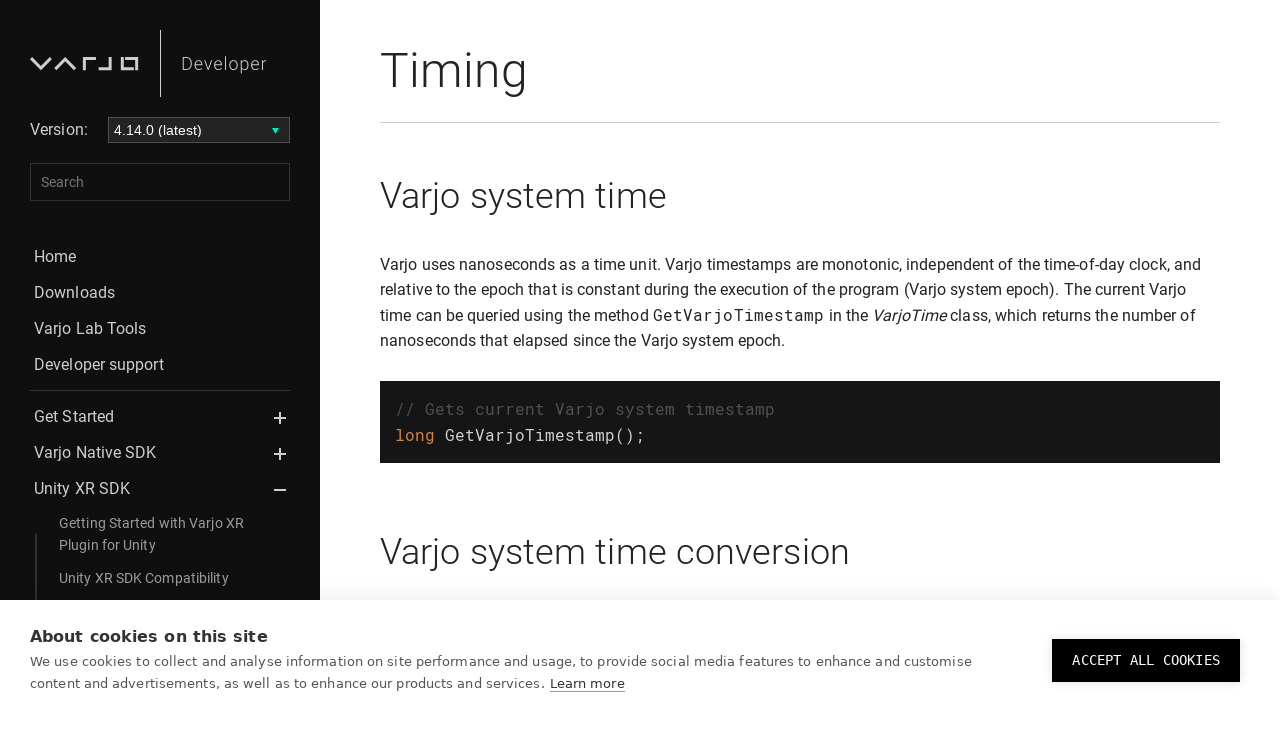

--- FILE ---
content_type: text/html; charset=utf-8
request_url: https://developer.varjo.com/docs/unity-xr-sdk/timing-with-varjo-xr-plugin
body_size: 106329
content:
<!doctype html>
<html lang="en">
  <head>
    <meta charset="utf-8">
    <meta http-equiv="X-UA-Compatible" content="IE=edge,chrome=1">
    
    <script>
        if(window.location.pathname.includes("/docs/v"))
            {
            console.log("Adding no index in script");
            var m = document.createElement('meta'); 
            m.name = 'robots'; 
            m.content = 'noindex'; 
            document.head.appendChild(m);}
    </script>
    
    <meta name="viewport" content="width=device-width, initial-scale=1.0">
    <link type="application/atom+xml" rel="alternate" href="https://developer.varjo.com/feed.xml" title="Varjo for developers" />
    <!-- Begin Jekyll SEO tag v2.8.0 -->
<title>Timing | Varjo for developers</title>
<meta name="generator" content="Jekyll v3.10.0" />
<meta property="og:title" content="Timing" />
<meta property="og:locale" content="en_US" />
<meta name="description" content="Varjo system time" />
<meta property="og:description" content="Varjo system time" />
<link rel="canonical" href="https://developer.varjo.com/docs/unity-xr-sdk/timing-with-varjo-xr-plugin" />
<meta property="og:url" content="https://developer.varjo.com/docs/unity-xr-sdk/timing-with-varjo-xr-plugin" />
<meta property="og:site_name" content="Varjo for developers" />
<meta property="og:type" content="article" />
<meta property="article:published_time" content="2025-12-19T14:25:17+00:00" />
<meta name="twitter:card" content="summary" />
<meta property="twitter:title" content="Timing" />
<script type="application/ld+json">
{"@context":"https://schema.org","@type":"BlogPosting","dateModified":"2025-12-19T14:25:17+00:00","datePublished":"2025-12-19T14:25:17+00:00","description":"Varjo system time","headline":"Timing","mainEntityOfPage":{"@type":"WebPage","@id":"https://developer.varjo.com/docs/unity-xr-sdk/timing-with-varjo-xr-plugin"},"url":"https://developer.varjo.com/docs/unity-xr-sdk/timing-with-varjo-xr-plugin"}</script>
<!-- End Jekyll SEO tag -->

    <script type="text/javascript" src="https://developer.varjo.com/assets/js/vendor/lunr.min.js"></script>
    <script type="text/javascript" src="https://developer.varjo.com/assets/dist/bundle.js"></script>
    <link rel="stylesheet" href=https://developer.varjo.com/assets/css/styles.css>
    <link rel="stylesheet" href=https://developer.varjo.com/assets/css/highlight.css>
    <link rel="apple-touch-icon" sizes="180x180" href="https://developer.varjo.com/assets/images/apple-touch-icon.png?v=2">
    <link rel="icon" type="image/png" sizes="32x32" href="https://developer.varjo.com/assets/images/favicon-32x32.png?v=2">
    <link rel="icon" type="image/png" sizes="16x16" href="https://developer.varjo.com/assets/images/favicon-16x16.png?v=2">
    <link rel="manifest" href="https://developer.varjo.com/assets/images/site.webmanifest">
    <link rel="mask-icon" href="https://developer.varjo.com/assets/images/safari-pinned-tab.svg" color="#5bbad5">
    
        <meta property="forestry_instant_preview_id" content="">
    
    <meta name="msapplication-TileColor" content="#000000">
    <meta name="theme-color" content="#111111">
    <!-- Google Tag Manager -->
<script>(function(w,d,s,l,i){w[l]=w[l]||[];w[l].push({'gtm.start':
new Date().getTime(),event:'gtm.js'});var f=d.getElementsByTagName(s)[0],
j=d.createElement(s),dl=l!='dataLayer'?'&l='+l:'';j.async=true;j.src=
'https://www.googletagmanager.com/gtm.js?id='+i+dl+ '&gtm_auth=F5HeJVC5TnBoPgxxfCjfrQ&gtm_preview=env-1&gtm_cookies_win=x';f.parentNode.insertBefore(j,f);
})(window,document,'script','dataLayer','GTM-NF87Z5K');</script>
<!-- End Google Tag Manager -->
  </head>
  <body>
    <!-- Piwik PRO -->
<script type="text/javascript">
(function(window, document, dataLayerName, id) {
window[dataLayerName]=window[dataLayerName]||[],window[dataLayerName].push({start:(new Date).getTime(),event:"stg.start"});var scripts=document.getElementsByTagName('script')[0],tags=document.createElement('script');
function stgCreateCookie(a,b,c){var d="";if(c){var e=new Date;e.setTime(e.getTime()+24*c*60*60*1e3),d="; expires="+e.toUTCString();f="; SameSite=Strict"}document.cookie=a+"="+b+d+f+"; path=/"}
var isStgDebug=(window.location.href.match("stg_debug")||document.cookie.match("stg_debug"))&&!window.location.href.match("stg_disable_debug");stgCreateCookie("stg_debug",isStgDebug?1:"",isStgDebug?14:-1);
var qP=[];dataLayerName!=="dataLayer"&&qP.push("data_layer_name="+dataLayerName),isStgDebug&&qP.push("stg_debug");var qPString=qP.length>0?("?"+qP.join("&")):"";
tags.async=!0,tags.src="https://varjo.containers.piwik.pro/"+id+".js"+qPString,scripts.parentNode.insertBefore(tags,scripts);
!function(a,n,i){a[n]=a[n]||{};for(var c=0;c<i.length;c++)!function(i){a[n][i]=a[n][i]||{},a[n][i].api=a[n][i].api||function(){var a=[].slice.call(arguments,0);"string"==typeof a[0]&&window[dataLayerName].push({event:n+"."+i+":"+a[0],parameters:[].slice.call(arguments,1)})}}(i[c])}(window,"ppms",["tm","cm"]);
})(window, document, 'dataLayer', 'fae500e7-c535-4eb8-b17f-2a56fb3c7c1a');
</script>
<!-- End Piwik PRO -->
<!-- Google Tag Manager (noscript) -->
<noscript><iframe src="https://www.googletagmanager.com/ns.html?id=GTM-NF87Z5K&gtm_auth=F5HeJVC5TnBoPgxxfCjfrQ&gtm_preview=env-1&gtm_cookies_win=x"
height="0" width="0" style="display:none;visibility:hidden"></iframe></noscript>
<!-- End Google Tag Manager (noscript) -->
<div class="l-site-header">
  <div class="l-site-header__bar">
    <div class="l-site-header__logo">
      <span id=varjo-home-small>
        <a> 
                 <a href="https://varjo.com/">
<svg id="Varjo_Developer-varjo" width="100%" height="100%" viewBox="0 0 130 60" fill="#CECECE" version="1.1" xmlns="http://www.w3.org/2000/svg" xmlns:xlink="http://www.w3.org/1999/xlink" xml:space="preserve" xmlns:serif="http://www.serif.com/" style="fill-rule:evenodd;clip-rule:evenodd;stroke-linejoin:round;stroke-miterlimit:2;">
	<defs>
        <linearGradient id="varjo-main-logo-gradient" x1="0%" y1="0%" x2="100%" y2="100%">
          <stop offset="0%" stop-color="#3DA3B2">
            <animate attributeName="stop-color" values="#3DA3B2; #ABEECE; #E8C0A0; #3DA3B2" dur="4s" repeatCount="indefinite"></animate>
          </stop>
          <stop offset="100%" stop-color="#ABEECE">
            <animate attributeName="stop-color" values="#ABEECE; #E8C0A0; #3DA3B2; #ABEECE;" dur="4s" repeatCount="indefinite"></animate>
          </stop>
        </linearGradient>
      </defs>
    <g>
        <path id="Varjo" d="M108.129,23.614l0,13.03l-2.965,0l0,-10.065l-10.065,0l0,-2.965l13.03,0Zm-4.279,13.03l-13.03,0l0,-13.03l2.965,0l0,10.066l10.065,0l0,2.964Zm-22.224,-13.029l0,13.029l-13.03,0l0,-2.965l10.066,0l0,-10.064l2.964,0Zm-15.687,2.964l-10.066,0l0,10.065l-2.964,0l0,-13.029l13.03,0l0,2.964Zm-21.92,10.067l-8.839,-8.839l-8.84,8.839l-2.096,-2.096l10.936,-10.935l10.935,10.935l-2.096,2.096Zm-33.083,0l-10.936,-10.935l2.096,-2.096l8.84,8.839l8.839,-8.839l2.096,2.096l-10.935,10.935Z" />
    </g>
</svg>
</a>

        </a>
      </span>
      <span id=varjo-dev-small>
        <a>
          <a href=https://developer.varjo.com>
<svg id="Varjo_Developer-developer" width="100%" height="100%" viewBox="0 0 130 60" fill="#CECECE" version="1.1" xmlns="http://www.w3.org/2000/svg" xmlns:xlink="http://www.w3.org/1999/xlink" xml:space="preserve" xmlns:serif="http://www.serif.com/" style="fill-rule:evenodd;clip-rule:evenodd;stroke-linejoin:round;stroke-miterlimit:2;">
	<defs>
        <linearGradient id="varjo-dev-logo-gradient" x1="0%" y1="0%" x2="100%" y2="100%">
          <stop offset="0%" stop-color="#3DA3B2">
            <animate attributeName="stop-color" values="#3DA3B2; #ABEECE; #E8C0A0; #3DA3B2" dur="4s" repeatCount="indefinite"></animate>
          </stop>
          <stop offset="100%" stop-color="#ABEECE">
            <animate attributeName="stop-color" values="#ABEECE; #E8C0A0; #3DA3B2; #ABEECE;" dur="4s" repeatCount="indefinite"></animate>
          </stop>
        </linearGradient>
      </defs>
    <g>
        <path id="developer" d="M88.15,31.716c0,1.495 -0.331,2.681 -0.993,3.558c-0.661,0.878 -1.548,1.316 -2.658,1.316c-1.312,0 -2.316,-0.46 -3.014,-1.382l0,4.892l-1.054,0l0,-13.276l0.983,0l0.054,1.356c0.691,-1.023 1.692,-1.534 3.004,-1.534c1.146,0 2.046,0.435 2.699,1.303c0.653,0.869 0.979,2.074 0.979,3.616l0,0.151Zm-50.021,4.874c-0.815,0 -1.552,-0.201 -2.211,-0.602c-0.659,-0.402 -1.172,-0.962 -1.538,-1.68c-0.366,-0.718 -0.549,-1.523 -0.549,-2.415l0,-0.381c0,-0.922 0.178,-1.752 0.536,-2.49c0.357,-0.739 0.855,-1.319 1.493,-1.742c0.638,-0.422 1.33,-0.634 2.074,-0.634c1.164,0 2.087,0.398 2.77,1.192c0.682,0.795 1.023,1.881 1.023,3.257l0,0.594l-6.842,0l0,0.204c0,1.087 0.312,1.993 0.935,2.717c0.624,0.723 1.408,1.085 2.353,1.085c0.567,0 1.068,-0.103 1.503,-0.31c0.434,-0.207 0.828,-0.538 1.183,-0.993l0.664,0.506c-0.78,1.128 -1.911,1.692 -3.394,1.692Zm19.691,0c-0.815,0 -1.552,-0.201 -2.211,-0.602c-0.659,-0.402 -1.171,-0.962 -1.538,-1.68c-0.366,-0.718 -0.549,-1.523 -0.549,-2.415l0,-0.381c0,-0.922 0.178,-1.752 0.536,-2.49c0.357,-0.739 0.855,-1.319 1.493,-1.742c0.638,-0.422 1.33,-0.634 2.074,-0.634c1.164,0 2.087,0.398 2.77,1.192c0.682,0.795 1.023,1.881 1.023,3.257l0,0.594l-6.842,0l0,0.204c0,1.087 0.312,1.993 0.935,2.717c0.624,0.723 1.408,1.085 2.353,1.085c0.568,0 1.068,-0.103 1.503,-0.31c0.434,-0.207 0.828,-0.538 1.183,-0.993l0.665,0.506c-0.78,1.128 -1.912,1.692 -3.395,1.692Zm37.3,0c-0.816,0 -1.553,-0.201 -2.212,-0.602c-0.658,-0.402 -1.171,-0.962 -1.537,-1.68c-0.367,-0.718 -0.55,-1.523 -0.55,-2.415l0,-0.381c0,-0.922 0.179,-1.752 0.536,-2.49c0.358,-0.739 0.856,-1.319 1.494,-1.742c0.638,-0.422 1.329,-0.634 2.074,-0.634c1.164,0 2.087,0.398 2.769,1.192c0.683,0.795 1.024,1.881 1.024,3.257l0,0.594l-6.842,0l0,0.204c0,1.087 0.312,1.993 0.935,2.717c0.623,0.723 1.408,1.085 2.353,1.085c0.567,0 1.068,-0.103 1.502,-0.31c0.435,-0.207 0.829,-0.538 1.183,-0.993l0.665,0.506c-0.78,1.128 -1.911,1.692 -3.394,1.692Zm-26.338,-5.113c0,-0.922 0.178,-1.752 0.536,-2.491c0.357,-0.738 0.862,-1.313 1.515,-1.724c0.653,-0.41 1.393,-0.616 2.22,-0.616c1.277,0 2.311,0.448 3.102,1.343c0.792,0.895 1.188,2.081 1.188,3.558l0,0.222c0,0.928 -0.179,1.762 -0.536,2.504c-0.358,0.741 -0.861,1.313 -1.511,1.715c-0.65,0.401 -1.392,0.602 -2.225,0.602c-1.27,0 -2.303,-0.447 -3.097,-1.342c-0.795,-0.895 -1.192,-2.082 -1.192,-3.559l0,-0.212Zm-46.911,4.936l0,-12.904l3.607,0c1.058,0 2.006,0.241 2.845,0.722c0.839,0.482 1.494,1.172 1.963,2.07c0.47,0.898 0.705,1.92 0.705,3.066l0,1.188c0,1.152 -0.233,2.174 -0.7,3.066c-0.467,0.893 -1.124,1.581 -1.972,2.065c-0.848,0.485 -1.821,0.727 -2.92,0.727l-3.528,0Zm43.708,0l-1.064,0l0,-13.613l1.064,0l0,13.613Zm40.543,-8.685c-0.225,-0.042 -0.464,-0.062 -0.718,-0.062c-0.662,0 -1.222,0.184 -1.679,0.554c-0.458,0.369 -0.785,0.905 -0.98,1.608l0,6.585l-1.054,0l0,-9.589l1.036,0l0.018,1.524c0.561,-1.134 1.463,-1.702 2.703,-1.702c0.296,0 0.529,0.039 0.7,0.116l-0.026,0.966Zm-58.551,7.223l2.916,-8.127l1.09,0l-3.58,9.589l-0.86,0l-3.598,-9.589l1.09,0l2.942,8.127Zm22.274,-3.182c0,1.146 0.297,2.087 0.891,2.823c0.594,0.735 1.372,1.103 2.335,1.103c0.957,0 1.733,-0.368 2.327,-1.103c0.593,-0.736 0.89,-1.706 0.89,-2.912l0,-0.203c0,-0.733 -0.136,-1.404 -0.407,-2.012c-0.272,-0.609 -0.653,-1.08 -1.144,-1.414c-0.49,-0.334 -1.051,-0.501 -1.684,-0.501c-0.945,0 -1.716,0.371 -2.313,1.113c-0.597,0.741 -0.895,1.712 -0.895,2.911l0,0.195Zm17.242,-0.239c0,-1.223 -0.252,-2.189 -0.754,-2.898c-0.502,-0.709 -1.202,-1.064 -2.1,-1.064c-0.65,0 -1.209,0.157 -1.675,0.47c-0.467,0.313 -0.825,0.768 -1.073,1.365l0,4.599c0.254,0.55 0.618,0.969 1.09,1.259c0.473,0.289 1.031,0.434 1.675,0.434c0.893,0 1.588,-0.356 2.088,-1.068c0.499,-0.712 0.749,-1.744 0.749,-3.097Zm-64.126,-7.099l0,11.06l2.446,0c1.359,0 2.449,-0.45 3.271,-1.352c0.821,-0.902 1.232,-2.122 1.232,-3.659l0,-1.135c0,-1.485 -0.405,-2.673 -1.214,-3.566c-0.81,-0.893 -1.876,-1.342 -3.2,-1.348l-2.535,0Zm14.973,3.119c-0.798,0 -1.47,0.293 -2.016,0.878c-0.547,0.585 -0.879,1.371 -0.997,2.357l5.752,0l0,-0.115c-0.03,-0.922 -0.293,-1.672 -0.789,-2.251c-0.497,-0.579 -1.146,-0.869 -1.95,-0.869Zm19.691,0c-0.797,0 -1.47,0.293 -2.016,0.878c-0.547,0.585 -0.879,1.371 -0.997,2.357l5.752,0l0,-0.115c-0.03,-0.922 -0.293,-1.672 -0.789,-2.251c-0.496,-0.579 -1.146,-0.869 -1.95,-0.869Zm37.3,0c-0.798,0 -1.47,0.293 -2.017,0.878c-0.546,0.585 -0.878,1.371 -0.997,2.357l5.752,0l0,-0.115c-0.029,-0.922 -0.292,-1.672 -0.788,-2.251c-0.497,-0.579 -1.147,-0.869 -1.95,-0.869Z" />    </g>
</svg>
</a>

        </a>
      </span> 
    </div>
    <div class="l-site-header__burger">
      <div class="c-burger js-burger">
        <div>
          <span></span>
          <span></span>
          <span></span>
          <span></span>
          <span></span>
          <span></span>
        </div>
      </div>
    </div>
  </div>

  <div class="l-site-header__menu">
    <div class="l-site-header__menu__content">

      
      
      <div class="l-site-header__menu__versionpicker">
        <div class="c-version-picker">
  <select class="c-version-picker__select js-version-picker-select">
    
    
    
    
    
    
    <option  selected  value=https://developer.varjo.com/>4.14.0 (latest)</option>
    
    
    
    
    <option  value=https://developer.varjo.com/docs/v4.13.0>4.13.0</option>
    
    
    
    
    <option  value=https://developer.varjo.com/docs/v4.12.0>4.12.0</option>
    
    
    
    
    <option  value=https://developer.varjo.com/docs/v4.11.0>4.11.0</option>
    
    
    
    
    <option  value=https://developer.varjo.com/docs/v4.10.0>4.10.0</option>
    
    
    
    
    <option  value=https://developer.varjo.com/docs/v4.7.0>4.7.0</option>
    
    
    
    
    <option  value=https://developer.varjo.com/docs/v4.6.0>4.6.0</option>
    
    
    
    
    <option  value=https://developer.varjo.com/docs/v4.5.0>4.5.0</option>
    
    
    
    
    <option  value=https://developer.varjo.com/docs/v4.4.0>4.4.0</option>
    
    
    
    
    <option  value=https://developer.varjo.com/docs/v4.3.0>4.3.0</option>
    
    
    
    
    <option  value=https://developer.varjo.com/docs/v4.2.0>4.2.0</option>
    
    
    
    
    <option  value=https://developer.varjo.com/docs/v4.1.0>4.1.0 (beta)</option>
    
    
    
    
    <option  value=https://developer.varjo.com/docs/v4.0.0>4.0.0 (beta)</option>
    
    
    
    
    <option  value=https://developer.varjo.com/docs/v3.10.3>3.10.3</option>
    
    
    
    
    <option  value=https://developer.varjo.com/docs/v3.9.0>3.9.0</option>
    
    
    
    
    <option  value=https://developer.varjo.com/docs/v3.8.0>3.8.0</option>
    
    
    
    
    <option  value=https://developer.varjo.com/docs/v3.7.0>3.7.0</option>
    
    
    
    
    <option  value=https://developer.varjo.com/docs/v3.6.1>3.6.1</option>
    
    
    
    
    <option  value=https://developer.varjo.com/docs/v3.6.0>3.6.0</option>
    
    
    
    
    <option  value=https://developer.varjo.com/docs/v3.5.0>3.5.0</option>
    
    
    
    
    <option  value=https://developer.varjo.com/docs/v3.4.0>3.4.0</option>
    
    
    
    
    <option  value=https://developer.varjo.com/docs/v3.3.0>3.3.0</option>
    
    
    
    
    <option  value=https://developer.varjo.com/docs/v3.2.0>3.2.0</option>
    
    
    
    
    <option  value=https://developer.varjo.com/docs/v3.1.0>3.1.0</option>
    
    
    
    
    <option  value=https://developer.varjo.com/docs/v3.0.0>3.0.0</option>
    
    
    
    
    <option  value=https://developer.varjo.com/docs/v2.5.0>2.5.0</option>
    
    
    
    
    <option  value=https://developer.varjo.com/docs/v2.4.1>2.4.1</option>
    
    
    
    
    <option  value=https://developer.varjo.com/docs/v2.3.1>2.3.1</option>
    
    
    
    
    <option  value=https://developer.varjo.com/docs/v2.3.0>2.3.0</option>
    
    
    
    
    <option  value=https://developer.varjo.com/docs/v2.2.0>2.2.0</option>
    
    
    
    
    <option  value=https://developer.varjo.com/docs/v2.1.0>2.1.0</option>
    
    
  </select>
</div>
      </div>
      

      <div class="l-site-header__menu__search">
        <div class="c-search">
  <input type="text" placeholder="Search" class="c-search__input js-search-input">
  <div class="c-search-results js-search-results">
  </div>
</div>

      </div>
      <div class="c-navigation">
  <nav role="navigation" aria-label="Main navigation">
    <ul class="c-navigation__list">
      <li class="navigation-list-item first-level   "><a href="https://developer.varjo.com/" class="navigation-list-link">Home</a></li><li class="navigation-list-item first-level   "><a href="https://developer.varjo.com/downloads" class="navigation-list-link">Downloads</a></li><li class="navigation-list-item first-level   "><a href="https://developer.varjo.com/lab-tools" class="navigation-list-link">Varjo Lab Tools</a></li><li class="navigation-list-item first-level   "><a href="https://developer.varjo.com/support.html" class="navigation-list-link">Developer support</a></li>
    </ul>
    <ul class="c-navigation__list">
      <li class="navigation-list-item first-level    has-children "><a href="https://developer.varjo.com/docs/get-started/get-started"  class="navigation-list-link">Get Started</a>
  <span class="navigation-child-toggle js-navigation-child-toggle">Toggle</span>
  

  <ul class="navigation-list-child-list navigation-list-wrap js-navigation-child-list"><li class="navigation-list-item second-level  "><a href="https://developer.varjo.com/docs/get-started/human-eye-resolution" class="navigation-list-link">Human eye resolution</a></li><li class="navigation-list-item second-level  "><a href="https://developer.varjo.com/docs/get-started/eye-tracking-with-varjo-headset" class="navigation-list-link">Eye tracking</a><ul class="navigation-list-child-list navigation-list-grandchild-list"><li class="navigation-list-item third-level ">
          <a href="https://developer.varjo.com/docs/get-started/eye-tracking-faq" class="navigation-list-link">Eye tracking FAQ</a>
        </li><li class="navigation-list-item third-level ">
          <a href="https://developer.varjo.com/docs/get-started/gaze-data-collection" class="navigation-list-link">Gaze data logging</a>
        </li></ul></li><li class="navigation-list-item second-level  "><a href="https://developer.varjo.com/docs/get-started/hand-tracking" class="navigation-list-link">Hand Tracking</a></li><li class="navigation-list-item second-level  "><a href="https://developer.varjo.com/docs/get-started/supported-features" class="navigation-list-link">Supported features</a></li><li class="navigation-list-item second-level  "><a href="https://developer.varjo.com/docs/get-started/mixed-reality" class="navigation-list-link">Mixed reality</a><ul class="navigation-list-child-list navigation-list-grandchild-list"><li class="navigation-list-item third-level ">
          <a href="https://developer.varjo.com/docs/get-started/masking" class="navigation-list-link">Masking</a>
        </li><li class="navigation-list-item third-level ">
          <a href="https://developer.varjo.com/docs/get-started/varjo-markers" class="navigation-list-link">Varjo Markers</a>
        </li><li class="navigation-list-item third-level ">
          <a href="https://developer.varjo.com/docs/get-started/anchors-and-masking" class="navigation-list-link">Anchors and masking</a>
        </li><li class="navigation-list-item third-level ">
          <a href="https://developer.varjo.com/docs/get-started/chroma-key" class="navigation-list-link">Chroma key</a>
        </li><li class="navigation-list-item third-level ">
          <a href="https://developer.varjo.com/docs/get-started/camera-render-position" class="navigation-list-link">Camera render position</a>
        </li><li class="navigation-list-item third-level ">
          <a href="https://developer.varjo.com/docs/get-started/environment-setup-for-mixed-reality" class="navigation-list-link">Environment setup</a>
        </li><li class="navigation-list-item third-level ">
          <a href="https://developer.varjo.com/docs/get-started/3d-reconstruction" class="navigation-list-link">3D reconstruction</a>
        </li></ul></li><li class="navigation-list-item second-level  "><a href="https://developer.varjo.com/docs/get-started/audio" class="navigation-list-link">Audio</a><ul class="navigation-list-child-list navigation-list-grandchild-list"><li class="navigation-list-item third-level ">
          <a href="https://developer.varjo.com/docs/get-started/audio_devices" class="navigation-list-link">Audio Devices</a>
        </li><li class="navigation-list-item third-level ">
          <a href="https://developer.varjo.com/docs/get-started/spatial_audio" class="navigation-list-link">Spatial Audio</a>
        </li><li class="navigation-list-item third-level ">
          <a href="https://developer.varjo.com/docs/get-started/spatial_audio_wwise" class="navigation-list-link">Spatial Audio in Wwise</a>
        </li></ul></li><li class="navigation-list-item second-level  "><a href="https://developer.varjo.com/docs/get-started/Performance" class="navigation-list-link">Performance</a></li><li class="navigation-list-item second-level  "><a href="https://developer.varjo.com/docs/get-started/achieving-performace-with-high-resolution-rendering" class="navigation-list-link">Achieving performance with high resolution rendering</a></li><li class="navigation-list-item second-level  "><a href="https://developer.varjo.com/docs/get-started/Post-processing" class="navigation-list-link">Post-processing</a></li><li class="navigation-list-item second-level  "><a href="https://developer.varjo.com/docs/get-started/Upgrading-HMD" class="navigation-list-link">Upgrading to XR-4</a></li><li class="navigation-list-item second-level  "><a href="https://developer.varjo.com/docs/get-started/third-party-tracking" class="navigation-list-link">Third-party tracking</a></li><li class="navigation-list-item second-level  "><a href="https://developer.varjo.com/docs/get-started/multi-app-support" class="navigation-list-link">Multi-app support</a><ul class="navigation-list-child-list navigation-list-grandchild-list"><li class="navigation-list-item third-level ">
          <a href="https://developer.varjo.com/docs/get-started/multi-app-advanced" class="navigation-list-link">Understanding advanced multi-app cases</a>
        </li></ul></li><li class="navigation-list-item second-level  "><a href="https://developer.varjo.com/docs/get-started/pro-features" class="navigation-list-link">Pro features</a></li><li class="navigation-list-item second-level  "><a href="https://developer.varjo.com/docs/get-started/developer-tools-in-varjo-base" class="navigation-list-link">Developer tools in Varjo Base</a></li></ul></li><li class="navigation-list-item first-level    has-children "><a href="https://developer.varjo.com/docs/native/varjo-native-sdk"  class="navigation-list-link">Varjo Native SDK</a>
  <span class="navigation-child-toggle js-navigation-child-toggle">Toggle</span>
  

  <ul class="navigation-list-child-list navigation-list-wrap js-navigation-child-list"><li class="navigation-list-item second-level  "><a href="https://developer.varjo.com/docs/native/introduction-to-varjo-sdk" class="navigation-list-link">Introduction to Varjo SDK</a></li><li class="navigation-list-item second-level  "><a href="https://developer.varjo.com/docs/native/rendering-to-varjo-headsets" class="navigation-list-link">Rendering to Varjo headsets</a><ul class="navigation-list-child-list navigation-list-grandchild-list"><li class="navigation-list-item third-level ">
          <a href="https://developer.varjo.com/docs/native/foveated-rendering-api" class="navigation-list-link">Foveated Rendering</a>
        </li><li class="navigation-list-item third-level ">
          <a href="https://developer.varjo.com/docs/native/occlusion-mesh-and-layer-extensions" class="navigation-list-link">Occlusion mesh and layer extensions</a>
        </li></ul></li><li class="navigation-list-item second-level  "><a href="https://developer.varjo.com/docs/native/migrating-from-legacy-api-to-layer-api" class="navigation-list-link">Migrating from Legacy API to Layer API</a></li><li class="navigation-list-item second-level  "><a href="https://developer.varjo.com/docs/native/mixed-reality-development" class="navigation-list-link">Mixed Reality development</a><ul class="navigation-list-child-list navigation-list-grandchild-list"><li class="navigation-list-item third-level ">
          <a href="https://developer.varjo.com/docs/native/creating-realistic-mr" class="navigation-list-link">Creating realistic MR lighting</a>
        </li><li class="navigation-list-item third-level ">
          <a href="https://developer.varjo.com/docs/native/adjusting-camera-settings" class="navigation-list-link">Mixed reality settings</a>
        </li><li class="navigation-list-item third-level ">
          <a href="https://developer.varjo.com/docs/native/blend-control-mask" class="navigation-list-link">Blend Control Mask API</a>
        </li></ul></li><li class="navigation-list-item second-level  "><a href="https://developer.varjo.com/docs/native/hand-tracking-native" class="navigation-list-link">Hand tracking</a></li><li class="navigation-list-item second-level  "><a href="https://developer.varjo.com/docs/native/eye-tracking" class="navigation-list-link">Eye tracking</a></li><li class="navigation-list-item second-level  "><a href="https://developer.varjo.com/docs/native/interpupillary-distance" class="navigation-list-link">Control interpupillary distance (IPD)</a></li><li class="navigation-list-item second-level  "><a href="https://developer.varjo.com/docs/native/datastream-api" class="navigation-list-link">DataStream API</a></li><li class="navigation-list-item second-level  "><a href="https://developer.varjo.com/docs/native/multi-app-native" class="navigation-list-link">Multi-app with Native SDK</a></li><li class="navigation-list-item second-level  "><a href="https://developer.varjo.com/docs/native/spatial_audio_code" class="navigation-list-link">Spatial Audio</a></li><li class="navigation-list-item second-level  "><a href="https://developer.varjo.com/docs/native/experimental-sdk" class="navigation-list-link">Experimental SDK</a><ul class="navigation-list-child-list navigation-list-grandchild-list"><li class="navigation-list-item third-level ">
          <a href="https://developer.varjo.com/docs/native/video-post-processing" class="navigation-list-link">Video post-processing API</a>
        </li></ul></li><li class="navigation-list-item second-level  "><a href="https://developer.varjo.com/docs/native/varjo-sdk-examples" class="navigation-list-link">Varjo SDK Examples</a></li></ul></li><li class="navigation-list-item first-level   child-active   has-children "><a href="https://developer.varjo.com/docs/unity-xr-sdk/unity-xr-sdk"  class="navigation-list-link">Unity XR SDK</a>
  <span class="navigation-child-toggle js-navigation-child-toggle">Toggle</span>
  

  <ul class="navigation-list-child-list navigation-list-wrap js-navigation-child-list"><li class="navigation-list-item second-level  "><a href="https://developer.varjo.com/docs/unity-xr-sdk/getting-started-with-varjo-xr-plugin-for-unity" class="navigation-list-link">Getting Started with Varjo XR Plugin for Unity</a></li><li class="navigation-list-item second-level  "><a href="https://developer.varjo.com/docs/unity-xr-sdk/compatibility" class="navigation-list-link">Unity XR SDK Compatibility</a></li><li class="navigation-list-item second-level  "><a href="https://developer.varjo.com/docs/unity-xr-sdk/rendering-settings-in-varjo-xr-plugin" class="navigation-list-link">Rendering settings</a></li><li class="navigation-list-item second-level  "><a href="https://developer.varjo.com/docs/unity-xr-sdk/mixed-reality-with-varjo-xr-plugin" class="navigation-list-link">Mixed Reality with Varjo XR plugin</a><ul class="navigation-list-child-list navigation-list-grandchild-list"><li class="navigation-list-item third-level ">
          <a href="https://developer.varjo.com/docs/unity-xr-sdk/masking-with-varjo-xr-plugin" class="navigation-list-link">Masking</a>
        </li><li class="navigation-list-item third-level ">
          <a href="https://developer.varjo.com/docs/unity-xr-sdk/varjo-markers-with-varjo-xr-plugin" class="navigation-list-link">Varjo Markers</a>
        </li><li class="navigation-list-item third-level ">
          <a href="https://developer.varjo.com/docs/unity-xr-sdk/depth-occlusion-with-varjo-xr-plugin" class="navigation-list-link">Depth occlusion</a>
        </li><li class="navigation-list-item third-level ">
          <a href="https://developer.varjo.com/docs/unity-xr-sdk/chroma-keying-with-varjo-xr-plugin" class="navigation-list-link">Chroma keying</a>
        </li><li class="navigation-list-item third-level ">
          <a href="https://developer.varjo.com/docs/unity-xr-sdk/camera-settings-in-varjo-xr-plugin" class="navigation-list-link">Camera settings</a>
        </li></ul></li><li class="navigation-list-item second-level  "><a href="https://developer.varjo.com/docs/unity-xr-sdk/multi-app-with-varjo-xr-plugin" class="navigation-list-link">Multi-app</a></li><li class="navigation-list-item second-level  active "><a href="https://developer.varjo.com/docs/unity-xr-sdk/timing-with-varjo-xr-plugin" class="navigation-list-link active">Timing</a></li><li class="navigation-list-item second-level  "><a href="https://developer.varjo.com/docs/unity-xr-sdk/eye-tracking-with-varjo-xr-plugin" class="navigation-list-link">Eye tracking</a></li><li class="navigation-list-item second-level  "><a href="https://developer.varjo.com/docs/unity-xr-sdk/hand-tracking-with-varjo-xr-plugin" class="navigation-list-link">Hand tracking</a></li><li class="navigation-list-item second-level  "><a href="https://developer.varjo.com/docs/unity-xr-sdk/ipd-control-with-varjo-xr-plugin" class="navigation-list-link">Control interpupillary distance (IPD)</a></li><li class="navigation-list-item second-level  "><a href="https://developer.varjo.com/docs/unity-xr-sdk/spatial_audio_unity" class="navigation-list-link">Spatial Audio</a></li><li class="navigation-list-item second-level  "><a href="https://developer.varjo.com/docs/unity-xr-sdk/examples-in-varjo-xr-plugin" class="navigation-list-link">Unity XR plugin examples</a></li><li class="navigation-list-item second-level  "><a href="https://developer.varjo.com/docs/unity-xr-sdk/known-issues" class="navigation-list-link">Known Issues</a></li></ul></li><li class="navigation-list-item first-level    has-children "><a href="https://developer.varjo.com/docs/unreal/ue5/unreal5"  class="navigation-list-link">Unreal Engine 5</a>
  <span class="navigation-child-toggle js-navigation-child-toggle">Toggle</span>
  

  <ul class="navigation-list-child-list navigation-list-wrap js-navigation-child-list"><li class="navigation-list-item second-level  "><a href="https://developer.varjo.com/docs/unreal/ue5/getting-started-with-unreal5" class="navigation-list-link">Getting started with Unreal Engine 5</a><ul class="navigation-list-child-list navigation-list-grandchild-list"><li class="navigation-list-item third-level ">
          <a href="https://developer.varjo.com/docs/unreal/ue5/unreal5-plugin-marketplace-install" class="navigation-list-link">Install Varjo OpenXR plugin from Fab</a>
        </li><li class="navigation-list-item third-level ">
          <a href="https://developer.varjo.com/docs/unreal/ue5/unreal5-plugin-manual-install" class="navigation-list-link">Install Varjo OpenXR plugin manually</a>
        </li><li class="navigation-list-item third-level ">
          <a href="https://developer.varjo.com/docs/unreal/ue5/unreal5-enable-openxr" class="navigation-list-link">Enabling OpenXR in Unreal</a>
        </li><li class="navigation-list-item third-level ">
          <a href="https://developer.varjo.com/docs/unreal/ue5/unreal5-steamvr-varjobase-setup" class="navigation-list-link">SteamVR Varjo Base Setup</a>
        </li></ul></li><li class="navigation-list-item second-level  "><a href="https://developer.varjo.com/docs/unreal/ue5/mixed-reality-with-unreal5" class="navigation-list-link">Mixed Reality with Unreal Engine 5</a><ul class="navigation-list-child-list navigation-list-grandchild-list"><li class="navigation-list-item third-level ">
          <a href="https://developer.varjo.com/docs/unreal/ue5/depth-occlusion-with-unreal5" class="navigation-list-link">Depth occlusion</a>
        </li><li class="navigation-list-item third-level ">
          <a href="https://developer.varjo.com/docs/unreal/ue5/masking-with-unreal5" class="navigation-list-link">Masking with Unreal</a>
        </li><li class="navigation-list-item third-level ">
          <a href="https://developer.varjo.com/docs/unreal/ue5/markers-with-unreal5" class="navigation-list-link">Varjo Markers</a>
        </li></ul></li><li class="navigation-list-item second-level  "><a href="https://developer.varjo.com/docs/unreal/ue5/unreal5-controller-inputs" class="navigation-list-link">Motion controllers</a></li><li class="navigation-list-item second-level  "><a href="https://developer.varjo.com/docs/unreal/ue5/eye-tracking-with-unreal5" class="navigation-list-link">Eye tracking</a></li><li class="navigation-list-item second-level  "><a href="https://developer.varjo.com/docs/unreal/ue5/hand-tracking-with-unreal5" class="navigation-list-link">Hand tracking</a></li><li class="navigation-list-item second-level  "><a href="https://developer.varjo.com/docs/unreal/ue5/spatial_audio_unreal" class="navigation-list-link">Spatial Audio</a></li><li class="navigation-list-item second-level  "><a href="https://developer.varjo.com/docs/unreal/ue5/unreal5-recommended-settings" class="navigation-list-link">Recommended Settings</a></li><li class="navigation-list-item second-level  "><a href="https://developer.varjo.com/docs/unreal/ue5/unreal5-tips" class="navigation-list-link">Unreal Best Practices</a></li><li class="navigation-list-item second-level  "><a href="https://developer.varjo.com/docs/unreal/ue5/unreal5-examples" class="navigation-list-link">Unreal Examples</a></li><li class="navigation-list-item second-level  "><a href="https://developer.varjo.com/docs/unreal/ue5/unreal5-known-issues" class="navigation-list-link">Known Issues</a></li></ul></li><li class="navigation-list-item first-level    has-children "><a href="https://developer.varjo.com/docs/openxr/openxr"  class="navigation-list-link">OpenXR</a>
  <span class="navigation-child-toggle js-navigation-child-toggle">Toggle</span>
  

  <ul class="navigation-list-child-list navigation-list-wrap js-navigation-child-list"><li class="navigation-list-item second-level  "><a href="https://developer.varjo.com/docs/openxr/overview" class="navigation-list-link">Overview</a></li><li class="navigation-list-item second-level  "><a href="https://developer.varjo.com/docs/openxr/get-started" class="navigation-list-link">Get Started</a></li><li class="navigation-list-item second-level  "><a href="https://developer.varjo.com/docs/openxr/mixed-reality" class="navigation-list-link">Mixed Reality</a></li><li class="navigation-list-item second-level  "><a href="https://developer.varjo.com/docs/openxr/user-input" class="navigation-list-link">User Input</a></li><li class="navigation-list-item second-level  "><a href="https://developer.varjo.com/docs/openxr/graphics" class="navigation-list-link">Graphics</a></li><li class="navigation-list-item second-level  "><a href="https://developer.varjo.com/docs/openxr/eye-tracking" class="navigation-list-link">Eye Tracking</a></li><li class="navigation-list-item second-level  "><a href="https://developer.varjo.com/docs/openxr/sdk-samples" class="navigation-list-link">SDK Samples</a></li></ul></li><li class="navigation-list-item first-level   "><a href="https://developer.varjo.com/docs/webxr/webxr"  class="navigation-list-link">WebXR</a></li><li class="navigation-list-item first-level   "><a href="https://developer.varjo.com/docs/apidocs/apidocs"  class="navigation-list-link">API Documentation</a></li><li class="navigation-list-item first-level   "><a href="https://developer.varjo.com/docs/partner-sdks/partner-sdks"  class="navigation-list-link">Partner SDKs</a></li>
    </ul>
  </nav>
</div>

    </div>
  </div>
</div>

<div class="l-site">
  <aside class="l-site__sidebar">
    <div class="l-sidebar__top">
  <div class="l-sidebar__logo">
    <span id=varjo-home>
      <a> 
        <a href="https://varjo.com/">
<svg id="Varjo_Developer-varjo" width="100%" height="100%" viewBox="0 0 130 60" fill="#CECECE" version="1.1" xmlns="http://www.w3.org/2000/svg" xmlns:xlink="http://www.w3.org/1999/xlink" xml:space="preserve" xmlns:serif="http://www.serif.com/" style="fill-rule:evenodd;clip-rule:evenodd;stroke-linejoin:round;stroke-miterlimit:2;">
	<defs>
        <linearGradient id="varjo-main-logo-gradient" x1="0%" y1="0%" x2="100%" y2="100%">
          <stop offset="0%" stop-color="#3DA3B2">
            <animate attributeName="stop-color" values="#3DA3B2; #ABEECE; #E8C0A0; #3DA3B2" dur="4s" repeatCount="indefinite"></animate>
          </stop>
          <stop offset="100%" stop-color="#ABEECE">
            <animate attributeName="stop-color" values="#ABEECE; #E8C0A0; #3DA3B2; #ABEECE;" dur="4s" repeatCount="indefinite"></animate>
          </stop>
        </linearGradient>
      </defs>
    <g>
        <path id="Varjo" d="M108.129,23.614l0,13.03l-2.965,0l0,-10.065l-10.065,0l0,-2.965l13.03,0Zm-4.279,13.03l-13.03,0l0,-13.03l2.965,0l0,10.066l10.065,0l0,2.964Zm-22.224,-13.029l0,13.029l-13.03,0l0,-2.965l10.066,0l0,-10.064l2.964,0Zm-15.687,2.964l-10.066,0l0,10.065l-2.964,0l0,-13.029l13.03,0l0,2.964Zm-21.92,10.067l-8.839,-8.839l-8.84,8.839l-2.096,-2.096l10.936,-10.935l10.935,10.935l-2.096,2.096Zm-33.083,0l-10.936,-10.935l2.096,-2.096l8.84,8.839l8.839,-8.839l2.096,2.096l-10.935,10.935Z" />
    </g>
</svg>
</a>

      </a>
    </span>
    <span id=varjo-dev>
      <a>
        <a href=https://developer.varjo.com>
<svg id="Varjo_Developer-developer" width="100%" height="100%" viewBox="0 0 130 60" fill="#CECECE" version="1.1" xmlns="http://www.w3.org/2000/svg" xmlns:xlink="http://www.w3.org/1999/xlink" xml:space="preserve" xmlns:serif="http://www.serif.com/" style="fill-rule:evenodd;clip-rule:evenodd;stroke-linejoin:round;stroke-miterlimit:2;">
	<defs>
        <linearGradient id="varjo-dev-logo-gradient" x1="0%" y1="0%" x2="100%" y2="100%">
          <stop offset="0%" stop-color="#3DA3B2">
            <animate attributeName="stop-color" values="#3DA3B2; #ABEECE; #E8C0A0; #3DA3B2" dur="4s" repeatCount="indefinite"></animate>
          </stop>
          <stop offset="100%" stop-color="#ABEECE">
            <animate attributeName="stop-color" values="#ABEECE; #E8C0A0; #3DA3B2; #ABEECE;" dur="4s" repeatCount="indefinite"></animate>
          </stop>
        </linearGradient>
      </defs>
    <g>
        <path id="developer" d="M88.15,31.716c0,1.495 -0.331,2.681 -0.993,3.558c-0.661,0.878 -1.548,1.316 -2.658,1.316c-1.312,0 -2.316,-0.46 -3.014,-1.382l0,4.892l-1.054,0l0,-13.276l0.983,0l0.054,1.356c0.691,-1.023 1.692,-1.534 3.004,-1.534c1.146,0 2.046,0.435 2.699,1.303c0.653,0.869 0.979,2.074 0.979,3.616l0,0.151Zm-50.021,4.874c-0.815,0 -1.552,-0.201 -2.211,-0.602c-0.659,-0.402 -1.172,-0.962 -1.538,-1.68c-0.366,-0.718 -0.549,-1.523 -0.549,-2.415l0,-0.381c0,-0.922 0.178,-1.752 0.536,-2.49c0.357,-0.739 0.855,-1.319 1.493,-1.742c0.638,-0.422 1.33,-0.634 2.074,-0.634c1.164,0 2.087,0.398 2.77,1.192c0.682,0.795 1.023,1.881 1.023,3.257l0,0.594l-6.842,0l0,0.204c0,1.087 0.312,1.993 0.935,2.717c0.624,0.723 1.408,1.085 2.353,1.085c0.567,0 1.068,-0.103 1.503,-0.31c0.434,-0.207 0.828,-0.538 1.183,-0.993l0.664,0.506c-0.78,1.128 -1.911,1.692 -3.394,1.692Zm19.691,0c-0.815,0 -1.552,-0.201 -2.211,-0.602c-0.659,-0.402 -1.171,-0.962 -1.538,-1.68c-0.366,-0.718 -0.549,-1.523 -0.549,-2.415l0,-0.381c0,-0.922 0.178,-1.752 0.536,-2.49c0.357,-0.739 0.855,-1.319 1.493,-1.742c0.638,-0.422 1.33,-0.634 2.074,-0.634c1.164,0 2.087,0.398 2.77,1.192c0.682,0.795 1.023,1.881 1.023,3.257l0,0.594l-6.842,0l0,0.204c0,1.087 0.312,1.993 0.935,2.717c0.624,0.723 1.408,1.085 2.353,1.085c0.568,0 1.068,-0.103 1.503,-0.31c0.434,-0.207 0.828,-0.538 1.183,-0.993l0.665,0.506c-0.78,1.128 -1.912,1.692 -3.395,1.692Zm37.3,0c-0.816,0 -1.553,-0.201 -2.212,-0.602c-0.658,-0.402 -1.171,-0.962 -1.537,-1.68c-0.367,-0.718 -0.55,-1.523 -0.55,-2.415l0,-0.381c0,-0.922 0.179,-1.752 0.536,-2.49c0.358,-0.739 0.856,-1.319 1.494,-1.742c0.638,-0.422 1.329,-0.634 2.074,-0.634c1.164,0 2.087,0.398 2.769,1.192c0.683,0.795 1.024,1.881 1.024,3.257l0,0.594l-6.842,0l0,0.204c0,1.087 0.312,1.993 0.935,2.717c0.623,0.723 1.408,1.085 2.353,1.085c0.567,0 1.068,-0.103 1.502,-0.31c0.435,-0.207 0.829,-0.538 1.183,-0.993l0.665,0.506c-0.78,1.128 -1.911,1.692 -3.394,1.692Zm-26.338,-5.113c0,-0.922 0.178,-1.752 0.536,-2.491c0.357,-0.738 0.862,-1.313 1.515,-1.724c0.653,-0.41 1.393,-0.616 2.22,-0.616c1.277,0 2.311,0.448 3.102,1.343c0.792,0.895 1.188,2.081 1.188,3.558l0,0.222c0,0.928 -0.179,1.762 -0.536,2.504c-0.358,0.741 -0.861,1.313 -1.511,1.715c-0.65,0.401 -1.392,0.602 -2.225,0.602c-1.27,0 -2.303,-0.447 -3.097,-1.342c-0.795,-0.895 -1.192,-2.082 -1.192,-3.559l0,-0.212Zm-46.911,4.936l0,-12.904l3.607,0c1.058,0 2.006,0.241 2.845,0.722c0.839,0.482 1.494,1.172 1.963,2.07c0.47,0.898 0.705,1.92 0.705,3.066l0,1.188c0,1.152 -0.233,2.174 -0.7,3.066c-0.467,0.893 -1.124,1.581 -1.972,2.065c-0.848,0.485 -1.821,0.727 -2.92,0.727l-3.528,0Zm43.708,0l-1.064,0l0,-13.613l1.064,0l0,13.613Zm40.543,-8.685c-0.225,-0.042 -0.464,-0.062 -0.718,-0.062c-0.662,0 -1.222,0.184 -1.679,0.554c-0.458,0.369 -0.785,0.905 -0.98,1.608l0,6.585l-1.054,0l0,-9.589l1.036,0l0.018,1.524c0.561,-1.134 1.463,-1.702 2.703,-1.702c0.296,0 0.529,0.039 0.7,0.116l-0.026,0.966Zm-58.551,7.223l2.916,-8.127l1.09,0l-3.58,9.589l-0.86,0l-3.598,-9.589l1.09,0l2.942,8.127Zm22.274,-3.182c0,1.146 0.297,2.087 0.891,2.823c0.594,0.735 1.372,1.103 2.335,1.103c0.957,0 1.733,-0.368 2.327,-1.103c0.593,-0.736 0.89,-1.706 0.89,-2.912l0,-0.203c0,-0.733 -0.136,-1.404 -0.407,-2.012c-0.272,-0.609 -0.653,-1.08 -1.144,-1.414c-0.49,-0.334 -1.051,-0.501 -1.684,-0.501c-0.945,0 -1.716,0.371 -2.313,1.113c-0.597,0.741 -0.895,1.712 -0.895,2.911l0,0.195Zm17.242,-0.239c0,-1.223 -0.252,-2.189 -0.754,-2.898c-0.502,-0.709 -1.202,-1.064 -2.1,-1.064c-0.65,0 -1.209,0.157 -1.675,0.47c-0.467,0.313 -0.825,0.768 -1.073,1.365l0,4.599c0.254,0.55 0.618,0.969 1.09,1.259c0.473,0.289 1.031,0.434 1.675,0.434c0.893,0 1.588,-0.356 2.088,-1.068c0.499,-0.712 0.749,-1.744 0.749,-3.097Zm-64.126,-7.099l0,11.06l2.446,0c1.359,0 2.449,-0.45 3.271,-1.352c0.821,-0.902 1.232,-2.122 1.232,-3.659l0,-1.135c0,-1.485 -0.405,-2.673 -1.214,-3.566c-0.81,-0.893 -1.876,-1.342 -3.2,-1.348l-2.535,0Zm14.973,3.119c-0.798,0 -1.47,0.293 -2.016,0.878c-0.547,0.585 -0.879,1.371 -0.997,2.357l5.752,0l0,-0.115c-0.03,-0.922 -0.293,-1.672 -0.789,-2.251c-0.497,-0.579 -1.146,-0.869 -1.95,-0.869Zm19.691,0c-0.797,0 -1.47,0.293 -2.016,0.878c-0.547,0.585 -0.879,1.371 -0.997,2.357l5.752,0l0,-0.115c-0.03,-0.922 -0.293,-1.672 -0.789,-2.251c-0.496,-0.579 -1.146,-0.869 -1.95,-0.869Zm37.3,0c-0.798,0 -1.47,0.293 -2.017,0.878c-0.546,0.585 -0.878,1.371 -0.997,2.357l5.752,0l0,-0.115c-0.029,-0.922 -0.292,-1.672 -0.788,-2.251c-0.497,-0.579 -1.147,-0.869 -1.95,-0.869Z" />    </g>
</svg>
</a>

      </a>
    </span>
  </div>

  
  
  <div class="l-sidebar__versions">
    <div class="l-sidebar_version">
      <p>Version:</p>
    </div>
    <div class="c-version-picker">
  <select class="c-version-picker__select js-version-picker-select">
    
    
    
    
    
    
    <option  selected  value=https://developer.varjo.com/>4.14.0 (latest)</option>
    
    
    
    
    <option  value=https://developer.varjo.com/docs/v4.13.0>4.13.0</option>
    
    
    
    
    <option  value=https://developer.varjo.com/docs/v4.12.0>4.12.0</option>
    
    
    
    
    <option  value=https://developer.varjo.com/docs/v4.11.0>4.11.0</option>
    
    
    
    
    <option  value=https://developer.varjo.com/docs/v4.10.0>4.10.0</option>
    
    
    
    
    <option  value=https://developer.varjo.com/docs/v4.7.0>4.7.0</option>
    
    
    
    
    <option  value=https://developer.varjo.com/docs/v4.6.0>4.6.0</option>
    
    
    
    
    <option  value=https://developer.varjo.com/docs/v4.5.0>4.5.0</option>
    
    
    
    
    <option  value=https://developer.varjo.com/docs/v4.4.0>4.4.0</option>
    
    
    
    
    <option  value=https://developer.varjo.com/docs/v4.3.0>4.3.0</option>
    
    
    
    
    <option  value=https://developer.varjo.com/docs/v4.2.0>4.2.0</option>
    
    
    
    
    <option  value=https://developer.varjo.com/docs/v4.1.0>4.1.0 (beta)</option>
    
    
    
    
    <option  value=https://developer.varjo.com/docs/v4.0.0>4.0.0 (beta)</option>
    
    
    
    
    <option  value=https://developer.varjo.com/docs/v3.10.3>3.10.3</option>
    
    
    
    
    <option  value=https://developer.varjo.com/docs/v3.9.0>3.9.0</option>
    
    
    
    
    <option  value=https://developer.varjo.com/docs/v3.8.0>3.8.0</option>
    
    
    
    
    <option  value=https://developer.varjo.com/docs/v3.7.0>3.7.0</option>
    
    
    
    
    <option  value=https://developer.varjo.com/docs/v3.6.1>3.6.1</option>
    
    
    
    
    <option  value=https://developer.varjo.com/docs/v3.6.0>3.6.0</option>
    
    
    
    
    <option  value=https://developer.varjo.com/docs/v3.5.0>3.5.0</option>
    
    
    
    
    <option  value=https://developer.varjo.com/docs/v3.4.0>3.4.0</option>
    
    
    
    
    <option  value=https://developer.varjo.com/docs/v3.3.0>3.3.0</option>
    
    
    
    
    <option  value=https://developer.varjo.com/docs/v3.2.0>3.2.0</option>
    
    
    
    
    <option  value=https://developer.varjo.com/docs/v3.1.0>3.1.0</option>
    
    
    
    
    <option  value=https://developer.varjo.com/docs/v3.0.0>3.0.0</option>
    
    
    
    
    <option  value=https://developer.varjo.com/docs/v2.5.0>2.5.0</option>
    
    
    
    
    <option  value=https://developer.varjo.com/docs/v2.4.1>2.4.1</option>
    
    
    
    
    <option  value=https://developer.varjo.com/docs/v2.3.1>2.3.1</option>
    
    
    
    
    <option  value=https://developer.varjo.com/docs/v2.3.0>2.3.0</option>
    
    
    
    
    <option  value=https://developer.varjo.com/docs/v2.2.0>2.2.0</option>
    
    
    
    
    <option  value=https://developer.varjo.com/docs/v2.1.0>2.1.0</option>
    
    
  </select>
</div>
  </div>
  

</div>
<div class="l-sidebar__search">
  <div class="c-search">
  <input type="text" placeholder="Search" class="c-search__input js-search-input">
  <div class="c-search-results js-search-results">
  </div>
</div>

</div>
<div class="l-sidebar__navigation">
  <div class="c-navigation">
  <nav role="navigation" aria-label="Main navigation">
    <ul class="c-navigation__list">
      <li class="navigation-list-item first-level   "><a href="https://developer.varjo.com/" class="navigation-list-link">Home</a></li><li class="navigation-list-item first-level   "><a href="https://developer.varjo.com/downloads" class="navigation-list-link">Downloads</a></li><li class="navigation-list-item first-level   "><a href="https://developer.varjo.com/lab-tools" class="navigation-list-link">Varjo Lab Tools</a></li><li class="navigation-list-item first-level   "><a href="https://developer.varjo.com/support.html" class="navigation-list-link">Developer support</a></li>
    </ul>
    <ul class="c-navigation__list">
      <li class="navigation-list-item first-level    has-children "><a href="https://developer.varjo.com/docs/get-started/get-started"  class="navigation-list-link">Get Started</a>
  <span class="navigation-child-toggle js-navigation-child-toggle">Toggle</span>
  

  <ul class="navigation-list-child-list navigation-list-wrap js-navigation-child-list"><li class="navigation-list-item second-level  "><a href="https://developer.varjo.com/docs/get-started/human-eye-resolution" class="navigation-list-link">Human eye resolution</a></li><li class="navigation-list-item second-level  "><a href="https://developer.varjo.com/docs/get-started/eye-tracking-with-varjo-headset" class="navigation-list-link">Eye tracking</a><ul class="navigation-list-child-list navigation-list-grandchild-list"><li class="navigation-list-item third-level ">
          <a href="https://developer.varjo.com/docs/get-started/eye-tracking-faq" class="navigation-list-link">Eye tracking FAQ</a>
        </li><li class="navigation-list-item third-level ">
          <a href="https://developer.varjo.com/docs/get-started/gaze-data-collection" class="navigation-list-link">Gaze data logging</a>
        </li></ul></li><li class="navigation-list-item second-level  "><a href="https://developer.varjo.com/docs/get-started/hand-tracking" class="navigation-list-link">Hand Tracking</a></li><li class="navigation-list-item second-level  "><a href="https://developer.varjo.com/docs/get-started/supported-features" class="navigation-list-link">Supported features</a></li><li class="navigation-list-item second-level  "><a href="https://developer.varjo.com/docs/get-started/mixed-reality" class="navigation-list-link">Mixed reality</a><ul class="navigation-list-child-list navigation-list-grandchild-list"><li class="navigation-list-item third-level ">
          <a href="https://developer.varjo.com/docs/get-started/masking" class="navigation-list-link">Masking</a>
        </li><li class="navigation-list-item third-level ">
          <a href="https://developer.varjo.com/docs/get-started/varjo-markers" class="navigation-list-link">Varjo Markers</a>
        </li><li class="navigation-list-item third-level ">
          <a href="https://developer.varjo.com/docs/get-started/anchors-and-masking" class="navigation-list-link">Anchors and masking</a>
        </li><li class="navigation-list-item third-level ">
          <a href="https://developer.varjo.com/docs/get-started/chroma-key" class="navigation-list-link">Chroma key</a>
        </li><li class="navigation-list-item third-level ">
          <a href="https://developer.varjo.com/docs/get-started/camera-render-position" class="navigation-list-link">Camera render position</a>
        </li><li class="navigation-list-item third-level ">
          <a href="https://developer.varjo.com/docs/get-started/environment-setup-for-mixed-reality" class="navigation-list-link">Environment setup</a>
        </li><li class="navigation-list-item third-level ">
          <a href="https://developer.varjo.com/docs/get-started/3d-reconstruction" class="navigation-list-link">3D reconstruction</a>
        </li></ul></li><li class="navigation-list-item second-level  "><a href="https://developer.varjo.com/docs/get-started/audio" class="navigation-list-link">Audio</a><ul class="navigation-list-child-list navigation-list-grandchild-list"><li class="navigation-list-item third-level ">
          <a href="https://developer.varjo.com/docs/get-started/audio_devices" class="navigation-list-link">Audio Devices</a>
        </li><li class="navigation-list-item third-level ">
          <a href="https://developer.varjo.com/docs/get-started/spatial_audio" class="navigation-list-link">Spatial Audio</a>
        </li><li class="navigation-list-item third-level ">
          <a href="https://developer.varjo.com/docs/get-started/spatial_audio_wwise" class="navigation-list-link">Spatial Audio in Wwise</a>
        </li></ul></li><li class="navigation-list-item second-level  "><a href="https://developer.varjo.com/docs/get-started/Performance" class="navigation-list-link">Performance</a></li><li class="navigation-list-item second-level  "><a href="https://developer.varjo.com/docs/get-started/achieving-performace-with-high-resolution-rendering" class="navigation-list-link">Achieving performance with high resolution rendering</a></li><li class="navigation-list-item second-level  "><a href="https://developer.varjo.com/docs/get-started/Post-processing" class="navigation-list-link">Post-processing</a></li><li class="navigation-list-item second-level  "><a href="https://developer.varjo.com/docs/get-started/Upgrading-HMD" class="navigation-list-link">Upgrading to XR-4</a></li><li class="navigation-list-item second-level  "><a href="https://developer.varjo.com/docs/get-started/third-party-tracking" class="navigation-list-link">Third-party tracking</a></li><li class="navigation-list-item second-level  "><a href="https://developer.varjo.com/docs/get-started/multi-app-support" class="navigation-list-link">Multi-app support</a><ul class="navigation-list-child-list navigation-list-grandchild-list"><li class="navigation-list-item third-level ">
          <a href="https://developer.varjo.com/docs/get-started/multi-app-advanced" class="navigation-list-link">Understanding advanced multi-app cases</a>
        </li></ul></li><li class="navigation-list-item second-level  "><a href="https://developer.varjo.com/docs/get-started/pro-features" class="navigation-list-link">Pro features</a></li><li class="navigation-list-item second-level  "><a href="https://developer.varjo.com/docs/get-started/developer-tools-in-varjo-base" class="navigation-list-link">Developer tools in Varjo Base</a></li></ul></li><li class="navigation-list-item first-level    has-children "><a href="https://developer.varjo.com/docs/native/varjo-native-sdk"  class="navigation-list-link">Varjo Native SDK</a>
  <span class="navigation-child-toggle js-navigation-child-toggle">Toggle</span>
  

  <ul class="navigation-list-child-list navigation-list-wrap js-navigation-child-list"><li class="navigation-list-item second-level  "><a href="https://developer.varjo.com/docs/native/introduction-to-varjo-sdk" class="navigation-list-link">Introduction to Varjo SDK</a></li><li class="navigation-list-item second-level  "><a href="https://developer.varjo.com/docs/native/rendering-to-varjo-headsets" class="navigation-list-link">Rendering to Varjo headsets</a><ul class="navigation-list-child-list navigation-list-grandchild-list"><li class="navigation-list-item third-level ">
          <a href="https://developer.varjo.com/docs/native/foveated-rendering-api" class="navigation-list-link">Foveated Rendering</a>
        </li><li class="navigation-list-item third-level ">
          <a href="https://developer.varjo.com/docs/native/occlusion-mesh-and-layer-extensions" class="navigation-list-link">Occlusion mesh and layer extensions</a>
        </li></ul></li><li class="navigation-list-item second-level  "><a href="https://developer.varjo.com/docs/native/migrating-from-legacy-api-to-layer-api" class="navigation-list-link">Migrating from Legacy API to Layer API</a></li><li class="navigation-list-item second-level  "><a href="https://developer.varjo.com/docs/native/mixed-reality-development" class="navigation-list-link">Mixed Reality development</a><ul class="navigation-list-child-list navigation-list-grandchild-list"><li class="navigation-list-item third-level ">
          <a href="https://developer.varjo.com/docs/native/creating-realistic-mr" class="navigation-list-link">Creating realistic MR lighting</a>
        </li><li class="navigation-list-item third-level ">
          <a href="https://developer.varjo.com/docs/native/adjusting-camera-settings" class="navigation-list-link">Mixed reality settings</a>
        </li><li class="navigation-list-item third-level ">
          <a href="https://developer.varjo.com/docs/native/blend-control-mask" class="navigation-list-link">Blend Control Mask API</a>
        </li></ul></li><li class="navigation-list-item second-level  "><a href="https://developer.varjo.com/docs/native/hand-tracking-native" class="navigation-list-link">Hand tracking</a></li><li class="navigation-list-item second-level  "><a href="https://developer.varjo.com/docs/native/eye-tracking" class="navigation-list-link">Eye tracking</a></li><li class="navigation-list-item second-level  "><a href="https://developer.varjo.com/docs/native/interpupillary-distance" class="navigation-list-link">Control interpupillary distance (IPD)</a></li><li class="navigation-list-item second-level  "><a href="https://developer.varjo.com/docs/native/datastream-api" class="navigation-list-link">DataStream API</a></li><li class="navigation-list-item second-level  "><a href="https://developer.varjo.com/docs/native/multi-app-native" class="navigation-list-link">Multi-app with Native SDK</a></li><li class="navigation-list-item second-level  "><a href="https://developer.varjo.com/docs/native/spatial_audio_code" class="navigation-list-link">Spatial Audio</a></li><li class="navigation-list-item second-level  "><a href="https://developer.varjo.com/docs/native/experimental-sdk" class="navigation-list-link">Experimental SDK</a><ul class="navigation-list-child-list navigation-list-grandchild-list"><li class="navigation-list-item third-level ">
          <a href="https://developer.varjo.com/docs/native/video-post-processing" class="navigation-list-link">Video post-processing API</a>
        </li></ul></li><li class="navigation-list-item second-level  "><a href="https://developer.varjo.com/docs/native/varjo-sdk-examples" class="navigation-list-link">Varjo SDK Examples</a></li></ul></li><li class="navigation-list-item first-level   child-active   has-children "><a href="https://developer.varjo.com/docs/unity-xr-sdk/unity-xr-sdk"  class="navigation-list-link">Unity XR SDK</a>
  <span class="navigation-child-toggle js-navigation-child-toggle">Toggle</span>
  

  <ul class="navigation-list-child-list navigation-list-wrap js-navigation-child-list"><li class="navigation-list-item second-level  "><a href="https://developer.varjo.com/docs/unity-xr-sdk/getting-started-with-varjo-xr-plugin-for-unity" class="navigation-list-link">Getting Started with Varjo XR Plugin for Unity</a></li><li class="navigation-list-item second-level  "><a href="https://developer.varjo.com/docs/unity-xr-sdk/compatibility" class="navigation-list-link">Unity XR SDK Compatibility</a></li><li class="navigation-list-item second-level  "><a href="https://developer.varjo.com/docs/unity-xr-sdk/rendering-settings-in-varjo-xr-plugin" class="navigation-list-link">Rendering settings</a></li><li class="navigation-list-item second-level  "><a href="https://developer.varjo.com/docs/unity-xr-sdk/mixed-reality-with-varjo-xr-plugin" class="navigation-list-link">Mixed Reality with Varjo XR plugin</a><ul class="navigation-list-child-list navigation-list-grandchild-list"><li class="navigation-list-item third-level ">
          <a href="https://developer.varjo.com/docs/unity-xr-sdk/masking-with-varjo-xr-plugin" class="navigation-list-link">Masking</a>
        </li><li class="navigation-list-item third-level ">
          <a href="https://developer.varjo.com/docs/unity-xr-sdk/varjo-markers-with-varjo-xr-plugin" class="navigation-list-link">Varjo Markers</a>
        </li><li class="navigation-list-item third-level ">
          <a href="https://developer.varjo.com/docs/unity-xr-sdk/depth-occlusion-with-varjo-xr-plugin" class="navigation-list-link">Depth occlusion</a>
        </li><li class="navigation-list-item third-level ">
          <a href="https://developer.varjo.com/docs/unity-xr-sdk/chroma-keying-with-varjo-xr-plugin" class="navigation-list-link">Chroma keying</a>
        </li><li class="navigation-list-item third-level ">
          <a href="https://developer.varjo.com/docs/unity-xr-sdk/camera-settings-in-varjo-xr-plugin" class="navigation-list-link">Camera settings</a>
        </li></ul></li><li class="navigation-list-item second-level  "><a href="https://developer.varjo.com/docs/unity-xr-sdk/multi-app-with-varjo-xr-plugin" class="navigation-list-link">Multi-app</a></li><li class="navigation-list-item second-level  active "><a href="https://developer.varjo.com/docs/unity-xr-sdk/timing-with-varjo-xr-plugin" class="navigation-list-link active">Timing</a></li><li class="navigation-list-item second-level  "><a href="https://developer.varjo.com/docs/unity-xr-sdk/eye-tracking-with-varjo-xr-plugin" class="navigation-list-link">Eye tracking</a></li><li class="navigation-list-item second-level  "><a href="https://developer.varjo.com/docs/unity-xr-sdk/hand-tracking-with-varjo-xr-plugin" class="navigation-list-link">Hand tracking</a></li><li class="navigation-list-item second-level  "><a href="https://developer.varjo.com/docs/unity-xr-sdk/ipd-control-with-varjo-xr-plugin" class="navigation-list-link">Control interpupillary distance (IPD)</a></li><li class="navigation-list-item second-level  "><a href="https://developer.varjo.com/docs/unity-xr-sdk/spatial_audio_unity" class="navigation-list-link">Spatial Audio</a></li><li class="navigation-list-item second-level  "><a href="https://developer.varjo.com/docs/unity-xr-sdk/examples-in-varjo-xr-plugin" class="navigation-list-link">Unity XR plugin examples</a></li><li class="navigation-list-item second-level  "><a href="https://developer.varjo.com/docs/unity-xr-sdk/known-issues" class="navigation-list-link">Known Issues</a></li></ul></li><li class="navigation-list-item first-level    has-children "><a href="https://developer.varjo.com/docs/unreal/ue5/unreal5"  class="navigation-list-link">Unreal Engine 5</a>
  <span class="navigation-child-toggle js-navigation-child-toggle">Toggle</span>
  

  <ul class="navigation-list-child-list navigation-list-wrap js-navigation-child-list"><li class="navigation-list-item second-level  "><a href="https://developer.varjo.com/docs/unreal/ue5/getting-started-with-unreal5" class="navigation-list-link">Getting started with Unreal Engine 5</a><ul class="navigation-list-child-list navigation-list-grandchild-list"><li class="navigation-list-item third-level ">
          <a href="https://developer.varjo.com/docs/unreal/ue5/unreal5-plugin-marketplace-install" class="navigation-list-link">Install Varjo OpenXR plugin from Fab</a>
        </li><li class="navigation-list-item third-level ">
          <a href="https://developer.varjo.com/docs/unreal/ue5/unreal5-plugin-manual-install" class="navigation-list-link">Install Varjo OpenXR plugin manually</a>
        </li><li class="navigation-list-item third-level ">
          <a href="https://developer.varjo.com/docs/unreal/ue5/unreal5-enable-openxr" class="navigation-list-link">Enabling OpenXR in Unreal</a>
        </li><li class="navigation-list-item third-level ">
          <a href="https://developer.varjo.com/docs/unreal/ue5/unreal5-steamvr-varjobase-setup" class="navigation-list-link">SteamVR Varjo Base Setup</a>
        </li></ul></li><li class="navigation-list-item second-level  "><a href="https://developer.varjo.com/docs/unreal/ue5/mixed-reality-with-unreal5" class="navigation-list-link">Mixed Reality with Unreal Engine 5</a><ul class="navigation-list-child-list navigation-list-grandchild-list"><li class="navigation-list-item third-level ">
          <a href="https://developer.varjo.com/docs/unreal/ue5/depth-occlusion-with-unreal5" class="navigation-list-link">Depth occlusion</a>
        </li><li class="navigation-list-item third-level ">
          <a href="https://developer.varjo.com/docs/unreal/ue5/masking-with-unreal5" class="navigation-list-link">Masking with Unreal</a>
        </li><li class="navigation-list-item third-level ">
          <a href="https://developer.varjo.com/docs/unreal/ue5/markers-with-unreal5" class="navigation-list-link">Varjo Markers</a>
        </li></ul></li><li class="navigation-list-item second-level  "><a href="https://developer.varjo.com/docs/unreal/ue5/unreal5-controller-inputs" class="navigation-list-link">Motion controllers</a></li><li class="navigation-list-item second-level  "><a href="https://developer.varjo.com/docs/unreal/ue5/eye-tracking-with-unreal5" class="navigation-list-link">Eye tracking</a></li><li class="navigation-list-item second-level  "><a href="https://developer.varjo.com/docs/unreal/ue5/hand-tracking-with-unreal5" class="navigation-list-link">Hand tracking</a></li><li class="navigation-list-item second-level  "><a href="https://developer.varjo.com/docs/unreal/ue5/spatial_audio_unreal" class="navigation-list-link">Spatial Audio</a></li><li class="navigation-list-item second-level  "><a href="https://developer.varjo.com/docs/unreal/ue5/unreal5-recommended-settings" class="navigation-list-link">Recommended Settings</a></li><li class="navigation-list-item second-level  "><a href="https://developer.varjo.com/docs/unreal/ue5/unreal5-tips" class="navigation-list-link">Unreal Best Practices</a></li><li class="navigation-list-item second-level  "><a href="https://developer.varjo.com/docs/unreal/ue5/unreal5-examples" class="navigation-list-link">Unreal Examples</a></li><li class="navigation-list-item second-level  "><a href="https://developer.varjo.com/docs/unreal/ue5/unreal5-known-issues" class="navigation-list-link">Known Issues</a></li></ul></li><li class="navigation-list-item first-level    has-children "><a href="https://developer.varjo.com/docs/openxr/openxr"  class="navigation-list-link">OpenXR</a>
  <span class="navigation-child-toggle js-navigation-child-toggle">Toggle</span>
  

  <ul class="navigation-list-child-list navigation-list-wrap js-navigation-child-list"><li class="navigation-list-item second-level  "><a href="https://developer.varjo.com/docs/openxr/overview" class="navigation-list-link">Overview</a></li><li class="navigation-list-item second-level  "><a href="https://developer.varjo.com/docs/openxr/get-started" class="navigation-list-link">Get Started</a></li><li class="navigation-list-item second-level  "><a href="https://developer.varjo.com/docs/openxr/mixed-reality" class="navigation-list-link">Mixed Reality</a></li><li class="navigation-list-item second-level  "><a href="https://developer.varjo.com/docs/openxr/user-input" class="navigation-list-link">User Input</a></li><li class="navigation-list-item second-level  "><a href="https://developer.varjo.com/docs/openxr/graphics" class="navigation-list-link">Graphics</a></li><li class="navigation-list-item second-level  "><a href="https://developer.varjo.com/docs/openxr/eye-tracking" class="navigation-list-link">Eye Tracking</a></li><li class="navigation-list-item second-level  "><a href="https://developer.varjo.com/docs/openxr/sdk-samples" class="navigation-list-link">SDK Samples</a></li></ul></li><li class="navigation-list-item first-level   "><a href="https://developer.varjo.com/docs/webxr/webxr"  class="navigation-list-link">WebXR</a></li><li class="navigation-list-item first-level   "><a href="https://developer.varjo.com/docs/apidocs/apidocs"  class="navigation-list-link">API Documentation</a></li><li class="navigation-list-item first-level   "><a href="https://developer.varjo.com/docs/partner-sdks/partner-sdks"  class="navigation-list-link">Partner SDKs</a></li>
    </ul>
  </nav>
</div>

</div>

  </aside>
  <main class="l-site__main">
    <header class="l-site__main__header l-site__main__header--spaced">
      <h1>Timing</h1>
    </header>

    <div class="l-site__main__content">
      

      <h2 id="varjo-system-time">Varjo system time</h2>

<p>Varjo uses nanoseconds as a time unit. Varjo timestamps are monotonic, independent of the time-of-day clock, and relative to the epoch that is constant during the execution of the program (Varjo system epoch). The current Varjo time can be queried using the method <code class="language-c++ highlighter-rouge"><span class="n">GetVarjoTimestamp</span></code> in the <em>VarjoTime</em> class, which returns the number of nanoseconds that elapsed since the Varjo system epoch.</p>

<div class="language-c++ highlighter-rouge"><div class="highlight"><pre class="highlight"><code><span class="c1">// Gets current Varjo system timestamp</span>
<span class="kt">long</span> <span class="nf">GetVarjoTimestamp</span><span class="p">();</span>
</code></pre></div></div>

<h2 id="varjo-system-time-conversion">Varjo system time conversion</h2>

<p>Note that the Varjo system time epoch is not equal to e.g. the <a href="https://en.wikipedia.org/wiki/Unix_time">Unix Epoch</a> or any other global time epoch. However, Varjo timestamps can be converted to be compatible with timestamps from other time sources. To do so, Varjo system time and the other time source needs to be synchronized. The clock synchronization procedure measures the offset between the two time sources and the offset would then be used for the timestamp conversion.</p>

<h3 id="conversion-to-c-datetime-object">Conversion to C# DateTime object</h3>

<p>The method <code class="language-c++ highlighter-rouge"><span class="n">ConvertVarjoTimestampToDateTime</span></code> in the <em>VarjoTime</em> class can be used to convert from the Varjo nanoseconds time to the real time-of-day clock timestamp expressed as the C# <a href="https://learn.microsoft.com/en-us/dotnet/api/system.datetime">DateTime</a> object.</p>

<div class="language-c++ highlighter-rouge"><div class="highlight"><pre class="highlight"><code><span class="c1">// Converts Varjo system timestamp to DateTime object</span>
<span class="n">DateTime</span><span class="o">?</span> <span class="n">ConvertVarjoTimestampToDateTime</span><span class="p">(</span><span class="kt">long</span> <span class="n">varjoTimestamp</span><span class="p">);</span>
</code></pre></div></div>

<p>The result of this conversion depends on the time-of-day clock adjustment of the operating system (e.g. Windows time synchronization with NTP server). This conversion is supported for Varjo timestamps that are up to one hour in the past, but not earlier than the time when the Varjo system was started (e.g. the conversion can’t be used with timestamps that were recorded before the last computer reboot or restart of the Varjo services). The conversion can also be applied to Varjo timestamps that are in the future relative to the result of <code class="language-c++ highlighter-rouge"><span class="n">GetVarjoTimestamp</span></code>, however, the future time conversion must be used with consideration of a possible upcoming time-of-day clock adjustment that can’t be accounted for at the moment of the conversion. The conversion can fail (<em>null</em> is returned) if queried for an unsupported Varjo timestamp value, however, the failure is not guaranteed in all possible misuse scenarios.</p>

    </div>
  </main>
</div>
    <script>
     // Generate lunr.js index using Liquid templating
     var docs =
       {
         "0": {
           "title": "API Documentation",
           "content": "Click here to access Varjo Native API documentation. This will leave the current site. .",
           "url": "https://developer.varjo.com/docs/apidocs/apidocs",
           "relUrl": "/docs/apidocs/apidocs"
         }
         ,"1": {
           "title": "3D reconstruction",
           "content": "Note! 3D reconstruction is currently part of the Varjo Experimental SDK. API-breaking changes may occur in future releases. We are always happy to hear how you are using or planning to use 3D reconstruction, and appreciate all user feedback. . Varjo MR Experimental API provides methods to reconstruct and query real-world geometry in real time using the Varjo XR headsets. The point cloud API is optimized for detailed rendering of real-world geometry. The meshing API is optimized for ray casting, object placement, physics, and other common interactions. . Point Cloud API Meshing API . . Point cloud API . Usage . Note that there was a breaking change in the experimental 3D reconstruction API between Varjo Base 3.2.2 and Varjo Base 3.3.0 releases. The information below refers to the latest specification, which is still experimental. . A client application may enable point cloud 3D reconstruction by calling varjo_MRSetReconstruction in the Varjo MR API. . The client can call varjo_MRBeginPointCloudSnapshot to schedule a snapshot, which contains the current state of the point cloud. Snapshot completion status can be polled with varjo_MRGetPointCloudSnapshotStatus. A client can also access snapshot content with varjo_MRGetPointCloudSnapshotContent, and must release the snapshot content with varjo_MRReleasePointCloudSnapshot afterwards. . The system will keep track of incremental updates (deltas) starting from the snapshot until the client calls varjo_MREndPointCloudSnapshot. The client can access the delta in front of the queue with varjo_MRGetPointCloudDelta, and must pop deltas from the queue with varjo_MRPopPointCloudDelta before reading the next one. . Points in the point cloud contain id, position, color, normal, radius, and confidence information. The radii are calculated so that neighboring points overlap, forming a dense surface. Refer to the header Varjo_types_mr_experimental.h for details on point cloud point information. . Refer to the header Varjo_mr_experimental.h for the point cloud API and more detailed usage documentation. . Supported SDKs . You can access the point cloud API through Varjo Experimental SDK . Known issues affecting the experimental release . Point radius is defined as the distance between a point and the most distant “connected” point. For this reason one may observe very large point radii when querying the point cloud near jump edges. . | Point cloud colors are normalized to 6500K, and may therefore appear to have a warm tint when viewed in indoor lighting and in the absence of proper white balancing. Please refer to Creating Realistic MR or the MeshingExample for instructions on how to perform white balance normalization. . | . Meshing API . To allow client applications to efficiently query parts of the reconstructed geometry, the mesh is divided into a grid of fixed-size chunks. Chunk size is determined by the chunksPerMeter parameter in varjo_MeshReconstructionConfig, accessible using varjo_MRGetMeshReconstructionConfig. In the experimental release, the chunksPerMeter for point clouds is configured to 1, corresponding to a chunk size of 1x1x1m. . A client application may enable mesh 3D reconstruction by calling varjo_MRSetMeshReconstruction in the Varjo MR API. . The client can then use varjo_MRGetMeshChunkDescriptions to fetch an array of chunks which have had their geometry changed after a given timestamp. Note that in the first experimental release, all mesh chunks are always returned. . The client may then lock all or some of those chunks using varjo_MRLockMeshChunkContentsBuffer and access their contents using varjo_MRGetMeshChunkContentsBufferData. The client must call varjo_MRUnlockMeshChunkContentsBuffer to release the locks after access operations are completed. . Mesh vertices contain color and normal information as 32-bit floating point values. Refer to the header Varjo_types_mr_experimental.h for details on meshing types. . Refer to the header Varjo_mr_experimental.h for the point cloud API and more detailed usage documentation. . Examples . The experimental SDK contains MeshingExample, which demonstrates how to fetch, render, and export meshes reconstructed using the 3D reconstruction API. The example also demonstrates how the white balance of a mesh can be matched with that of the video pass-through cameras when using the mesh for rendering in mixed reality. Please refer to the header files inside the project for more details. . Supported SDKs . The meshing API can be accessed through Varjo Experimental SDK . Known issues affecting the experimental release . varjo_MRGetMeshChunkDescriptions does not yet support filtering chunks by timestamp. The updatedAfter parameter for this function only supports a value of 0, and non-zero values are ignored. Chunk timestamps are always set to 0. . | Meshing is limited to a 8m x 8m x 8m area centered around the tracking origin. For this reason, we recommend that you perform SteamVR room setup or Varjo inside-out tracking calibration in the center of the room. . | Mesh vertex colors are normalized to 6500K, and may therefore appear to have a warm tint when viewed in indoor lighting and in the absence of proper white balancing. Please refer to Creating Realistic MR or the MeshingExample for instructions on how to perform white balance normalization. . | .",
           "url": "https://developer.varjo.com/docs/get-started/3d-reconstruction",
           "relUrl": "/docs/get-started/3d-reconstruction"
         }
         ,"2": {
           "title": "Performance",
           "content": "When building an application for VR or XR, performance is one of the most important and complex topics. This is true especially when it comes to ensuring a consistent framerate and latency in the application. For a comfortable viewing experience, it is crucial to maintain a frame rate that is at or above the recommended minimum. . Varjo headsets run at 90 Hz. We strongly recommended that you design your application to run consistently at that framerate, especially when there is movement within the scene (either of the player or the environment). For static scenes, a framerate over 60 fps can be sufficient for shorter durations of a few minutes or so. . Although many factors will affect performance, keep in mind the following when developing an application: . Minimize the number of draw calls. | Ensure that foveated rendering is enabled where applicable. | Use baked lighting and static objects if possible. Only use real-time lighting and shadows where necessary. | Disable any unused features (e.g., opacity and hand occlusion). | Use the profiler (Unity), GPU Visualiser (Unreal), or other analytics tools to find performance bottlenecks. | . Varjo Base includes the Analytics window, where you can view the performance of your application. To view live performance data, first open the Analytics window, then expand the bottom tray and select Performance. See the Help Center for more information. . .",
           "url": "https://developer.varjo.com/docs/get-started/Performance",
           "relUrl": "/docs/get-started/Performance"
         }
         ,"3": {
           "title": "Post-processing",
           "content": "When rendering two viewports per eye, certain post-processing effects can create unwelcome visual artifacts in your application. This will typically be most noticeable in the focus viewport. With Varjo headsets this can also cause discoloring in the foveated area, which can be distracting for the viewer as it will follow their gaze. . As a general guideline, we recommend the following settings for commonly used post-processing effects. . Compatible with Varjo applications . White balance | Channel mixer | Colour adjustments | Color curves | Lift, Gamma, Gain | Shadows, Midtones, Highlights | Split toning | Fixed exposure | . Not recommended for Varjo applications . Automatic/dynamic exposure | Bloom | Vignette | Chromatic aberration | Film grain | Depth of Field | Lens distortion | Motion blur | Panini projection | Screen Space Ambient Occlusion | Screen Space reflection | . Shaders . Shaders and effects that use screen space or per-pixel information can also create similar artifacts, and should generally be avoided. In cases where they are necessary, test the shaders and effects inside the headset to see the resulting image. . Incompatible post-processing and screen effects can cause discoloration in the focus area or the foveated area. This may include these areas looking blown out, darkened, or having visual noise. . .",
           "url": "https://developer.varjo.com/docs/get-started/Post-processing",
           "relUrl": "/docs/get-started/Post-processing"
         }
         ,"4": {
           "title": "Upgrading to XR-4",
           "content": "When updating from a previous Varjo headset model to XR-4, there are a few things to keep in mind: . Requirements . Varjo account (not required for offline devices) | Varjo Base 4.0.0 or newer | . Updating projects . XR-4 is backwards compatible with previous Varjo software. Anything made for Varjo Base 2.0 (November, 2019) or newer will work. Check feature differencies section below for expected headset behaviour differences. | To take advantage of all new features, existing projects must be updated with the latest versions of Varjo XR Plugin. See the developer pages for Unity, Unreal, and Native. | When upgrading from another manufacturer’s VR headset, some post-processing features may need to be removed. Custom shaders that use per-pixel information may cause visual artifacts in the focus area. See Post-processing for more information. | . Feature differences . XR-4 has controllers. Applications may implement support for them. Varjo controllers only work when Inside-out tracking is in use. | XR-4 Focal Edition has user configurable mixed reality focus. You can control this focus from Varjo Base or directly from your application via mixed reality camera settings. | XR-4 implements Ultraleap and SteamVR as an addons. Do not make strict dependencies to them as they won’t be available for every user. | Unsupported APIs: Application button (removed from the headset), enviroment cubemap &amp; camera sharpness | . Hardware . XR-4 requires 1 DisplayPort, 1 USB Type-C 3.1 Gen2+ port and USB multipe-ins support. | The new headsets have more total pixels, a wider field of view, and other new features that can affect performance. It may be necessary to optimize your projects and/or upgrade computer hardware (such as graphics cards) to ensure a smooth experience. See System requirements for more detailed information. | . Varjo VR-1, VR-2, VR-2 Pro and XR-1 Developer Edition are supported up to Varjo Base 3.7.2. Please refer to archived documentation for any information related to them. .",
           "url": "https://developer.varjo.com/docs/get-started/Upgrading-HMD",
           "relUrl": "/docs/get-started/Upgrading-HMD"
         }
         ,"5": {
           "title": "Achieving performance with high resolution rendering",
           "content": "Table of Contents . Introduction to Varjo’s high resolution headsets Resolutions on Varjo headsets | . | Different render modes selectable by the engine: How to select the right one? Quad view / Foveation / Fixed foveation Quad view and Performance | Quad view and blend artefacts | Quad view and culling | . | Stereo view | Variable rate shading | . | User settings that affect rendering in Varjo Base Simple render | Motion smoothing | Vertical synchronisation / Framerate lock | . | Unity-specific topics Choosing the rendering mode | Post processes | Choosing the resolution | . | Unreal-specific topics Choosing the rendering mode | Blend artefacts in quad view | Other considerations | . | OpenXR-specific topics Choosing the render mode | OpenXR: Variable rate shading | . | Varjo Native topics Variable rate shading | . | . Introduction to Varjo’s high resolution headsets . Varjo’s hardware is capable of displaying much higher resolution than other headsets. Filling the display pixels at optimal quality would require massive rendering resolutions and affect performance. This is why Varjo provides different API’s that are meant to help engines succeed in maintaining a high framerate while still achieving high resolution. This document gives an overview of the different ways of achieving a great balance of framerate, performance, and resolution with Varjo headsets. . Varjo’s APIs for achieving high resolution is only available for OpenXR applications implementing Varjo-specific extensions and Varjo native apps. OpenVR applications and OpenXR applications that don’t use the provided Varjo’s extensions will use stereo rendering. . Resolutions on Varjo headsets . Varjo XR-4 and Aero have two displays, while Varjo XR-3 and VR-3 have four displays (2 context displays and 2 focus displays). All devices can, however, benefit of using foveated rendering. XR functions use some additional GPU resources for the compositor, and given that XR-system also locks framerates between the VR and the XR-camera feed, this may lead to VR content may sometimes appear somewhat different when XR-functions are turned on, so the XR-functions should only be turned on when they are actually used. . The actual resolution rendered to the headset is dependent on the selected settings in Varjo Base for “Resolution Quality”. The resolutions are also dependant on the render mode that the application is using (see below). The default setting in Varjo Base is “High”, and it is recommended for most cases. The perceived difference between “High” and “Highest” is small, but can be useful if your app doesn’t support anti-aliasing. It will, however, affect the framerate. For the exact numbers of the various resolutions that our headsets are rendering, see the Resolution quality tables. . Different render modes selectable by the engine: How to select the right one? . Engines have a few different modes which can be used to achieve good balance between performance and resolution. They can be combined, and used together or separately. . View mode . Quad view | Stereo view | . Foveation . Static / Fixed foveation | Gaze-based foveation | . Pixel fill . VRS | No VRS, standard rasterisation | . Quad view / Foveation / Fixed foveation . Quad view is a technology that reduces the number of pixels that an engine needs to render by rendering some parts of the display in higher resolution than other parts of the display. It lets the engine render a total of four views. 2 focal views, and 2 peripheral views. The focal- and peripheral views have different resolutions. . This means that one area per eye covers the full field of view in ”normal” resolution (peripheral view) and one smaller area provides a higher resolution view (foveal view). Using Varjo’s high-speed eye tracking, the foveal view follows the user’s gaze so that the user has high resolution wherever they look. This is what we call foveated rendering, and it is the optimal way to achieve high resolution with a minimal number of pixels rendered. . The engine can also choose to keep the foveal view locked to the viewport center. On XR-3 and VR-3 this is same as focus display position. This is called ”fixed foveation”, and it can sometimes be preferable if foveation is not possible, or it creates artefacts. . The quad view is independent of the hardware displays in XR-3 and VR-3, and it is, as such, also useful for the two-display setup of XR-4 and Aero headsets. For XR-4 quad view is especially important as the high total amount of pixels on the display makes stereo view mode really resource intensive to run. . Quad view and Performance . If the engine you are using doesn’t support multi-view rendering (up to 4 views in one draw call), it may have an effect on your framerate. The ideal way to solve this is to develop support for multi-view rendering. . Quad view and blend artefacts . . If the rendered image in the foveal view is not exactly the same as the corresponding area in the peripheral view, the blending may cause artefacts near the edges of the window for the focal view. This can be more or less visible as a square. If foveation is turned on, the square will move with your eyes. If it is turned off, it will be static on the same position as the focus display. This can happen in the following scenarios: . If your engine is using different Level of Details (LODs) for different viewports (platform-specific details, see below). . | Your scene is using certain effects, such as screen-space or temporal effects, which create different result based on the pixel density (see details per engine below). . | Your engine is using certain anti-aliasing techniques (such as TAA). This is, however, a very minor artefact. . | . Quad view and culling . If your engine uses culling, the quad view may cause artefacts on the edges of the display. . Stereo view . Stereo view is the most common way for rendering a VR application. Running Stereo view on a Varjo headset means that the application will only submit two peripheral views and will thus skip the foveal view submission, which means that the same resolution needs to be used throughout the displays. This also means that the full resolution of the Varjo headset displays will not be used given that the recommended resolutions are lower than what the display can do. Generally you will have better performance and image quality when quad view is used instead of stereo view. Still, the resolution in stereo view might be good enough if quad-view is not possible due to, for example, engine limitations or blend artefacts. It is, for example, possible to achieve good framerate with Stereo view in Aero native resolution. For XR-4 spesifically, Stereo view is not recommended as it will either have noticably lower resolution than quad view or extremely high performance overhead because of all the pixels that need to be rendered on the viewport. . Variable rate shading . Variable Rate Shading, VRS, is a rendering technique introduced in the RTX series of GPUs, which allows for reducing the shading rate with no or little degradation in the perceived image quality. The hardware feature which also requires multisampling to be enabled, actually moves in the other direction of multisampling, where a single shading is broadcasted to a group of nearby pixels, for instance 1x2, 2x2 and up to 4x4 thereby reducing the shading rate, potentially increasing the rendering performance. . VRS comes with two levels of support, namely tier 1 or tier 2. For our scenario, we describe only tier 2 which is a superset of tier 1 functionality which opportunities for great performance. . The main idea is that the application can construct a VRS map which maps out regions on the display where the shading should be fine or coarse. This can be done just based on the resolution of the displays and optics, resolution of the displays and optics and the content on the scene, or it can go a step further and shade even more aggressively in the regions where the user’s eye gaze is not currently focused (this is called eye tracked foveated rendering). When these VRS maps are used in the swapchain, the GPU will take care of reducing the shader load where the coarser intensity is specified. . User settings that affect rendering in Varjo Base . Simple render . Simple render is a mode spesific to XR-3 and VR-3 headsets. Other Varjo headsets do need it as they only have two displays, one per eye. . XR-3 and VR-3 users can choose to run their devices in “simple render” mode. This disables the focus display and makes the headset behave similar to a headset with two displays, and therefore the rendering parameters will be the same as the Aero headset. This frees up some resources for Varjo compositor. . Simple render will have an effect on rendering resolutions since the engine does no longer need to render for the focus display, but this does however NOT mean that quad view is turned off. So it is worth noting that Simple render does not automatically result in Stereo render. . The simple render mode can currently only be controlled by the end user through the setting in Varjo Base, which means it is currently not possible for the engine to control this setting. . The simple render mode can be useful for avoiding some artefacts connected to the blending of the context display and focus display. . Motion smoothing . Motion smoothing predicts upcoming motion and is useful if the application is not able to reach 90 fps, as it will insert additional frames in real time, imitating a high-frame-rate experience. There is, however, neither quality nor performance impact having this function turned on if the application is able to run in 90 fps. If the application however can not reach 90fps, it will be down-clocked to 45 fps, resulting in each second frame real, and each second frame synthesised. If the application runs below 45 fps it will downclocked further synthesizing two out of three frames. If the application is running under 30 fps, motion smoothing tries to predict three frames resulting in suboptimal experience. Applications should aim to render at least 30 fps when this option is used. . In order to predict the frames, motion smoothing uses velocity vectors either provided by the application or generated automatically by Varjo Compositor based on content. We recommend application developers to provide motions vectors for Varjo compositor. If motion vectors are not provided by the application, they are generated from RGB images of the previous frames. This process takes computation time resulting in reduced base performance when Motion smoothing is enabled. . Motion smoothing requires Vertical synchronisation to be on. . Enabled if app supports it If an application provides motion vectors, Motion smoothing is used. Otherwise it is off. . | Always enabled If an application provides motion vectors, Motion smoothing is used. Otherwise they are generated. . | Disabled Motion smoothing is not used. . | . . Vertical synchronisation / Framerate lock . Vertical synchronisation, also known as VSync, makes sure that the frames rendered on the headset are complete before they are displayed. This eliminates any vertical tearing artefacts from the displayed image. . VSync requires locking the framerate to a multiplier of the display’s refresh rate. The framerate always locks to lower the bound of the working motion prediction. When the option is used 45-89 fps locks to 45 fps, and 30-44 fps locks to 30 fps. . When disabled, VSync doesn’t allow the framerate to be higher than 90 fps to ensure tearless frame delivery in high framerate cases. . Application can also add their own fps locks, but that is not in Varjo’s API. We recommend application developers to rely on fps lock in Varjo Base instead of making their own custom implementation. . . Unity-specific topics . Choosing the rendering mode . By default Unity renders at instanced quad view, but a developer may choose to render at stereo, too. For stereo rendering, Varjo XR SDK plugin provides a setting called Stereo Rendering Mode. . Post processes . The effects that work with Varjo’s quad view are present in our Unity examples. You can copy the whole post process volume to your own scenes. . Choosing the resolution . Unity renders using the resolution and framerate set in Varjo Base. If you wish to modify the resolution directly in Unity you can apply a scaling factor to the resolution. . Unreal-specific topics . Choosing the rendering mode . To build your Unreal app for Varjo headset you need to use Varjo OpenXR plugin for Unreal. You can select between quad view and stereo view in plugin. . Blend artefacts in quad view . If you start developing an Unreal project from scratch, and enable OpenXR mode as outlined in the developer documentation, you may see artefacts such as: . Blend Artefacts causing a more or less visible square (as outlined above): . If the scene is using different Level of Details (LODs), this may result in blend artefacts associated with shadows, or with objects appearing when you get closer. . | If the scene is using Screen Space Reflections you may experience blend artefacts in reflections. . | Some transparent objects, especially atmosphere, clouds, or glass materials, may cause blend artefacts. . | If auto exposure for Unreal’s cameras is set to ON, then you may see a blend artefact (usually a white square). This can be fixed by setting the auto exposure to manual and adjusting it accordingly. . | . Other considerations . Lumen doesn’t work with quad view and falls back to ISR. . | In some cases Unreal’s debug text may appear on the focus display (this would be seen in the middle of the display). This can be disabled by CVar “DISABLEALLSCREENMESSAGES”. . | . OpenXR-specific topics . Choosing the render mode . Through OpenXR the developer can always choose to render to: . two viewports . | four viewports (foveal view and peripheral view) . | . This is the quad view extension from Varjo that allows for fixed foveation and dynamic foveation. . The table below gives options for developers to improve the performance depending on whether they use stereo rendering or quad view. . Stereo Render Quad View . Extensions required | None | Varjo quad view extension (XR_VARJO_quad_views), Varjo foveated rendering extension (XR_VARJO_foveated_rendering) | . Automatic fixed foveation | Not available | Yes, requires XR_VARJO_quad_views to be enabled by the application. | . Automatic dynamic floating window foveation | Not available | Yes, requires XR_VARJO_quad_views to be enabled by the application. | . Variable shading rate foveation | Yes, this can be implemented by the application developer, but only for fixed foveation. Eye tracked foveation is not supported, but might be available in the future. | Yes, this can be implemented by the application developer orthogonally with any of the two modes above and requires XR_VARJO_foveated_rendering to be enabled by the application. | . OpenXR: Variable rate shading . In OpenXR the application can pick and choose between both graphics APIs and the render modes described earlier. The graphics API that Varjo currently supports are D3D11, D3D12, Vulkan and OpenGL. All of them have support for VRS but might require graphics extensions (in the case of Vulkan and OpenGL), or Nvidia APIs (in the case of D3D11). . If you choose to implement VRS that only take into account the content of the scene coupled with the resolution of the output and optics, then you just pick the right graphics API with right extension and you’re good to go. . On the other hand, if you also want to optimize for where the user’s eye gaze maps to the display, then your application needs access to the rendering gaze provided by Varjo’s eye tracker. This is done by enabling both the XR_VARJO_quad_views and XR_VARJO_foveated_rendering extensions and grab the rendering gaze out of the API. . This table shows the requirements for dynamic eye tracked foveated rendering with VRS. . GraphicsAPI Support OpenXR extensions . D3D11 | With NVAPI | XR_VARJO_quad_views + XR_VARJO_foveated_rendering. | . D3D12 | Up to 4x4 shading rate with standard DirectX with multiple viewport support. | XR_VARJO_quad_views + XR_VARJO_foveated_rendering. | . Vulkan | Yes, with VK_KHR_fragment_shading_rate extension supported today by Nvidia. Can be improved with VK_KHR_fragment_shading_rate2 not yet supported by Nvidia. Other extensions exist for foveation on mobile platforms Android / Qualcomm. | XR_VARJO_quad_views + XR_VARJO_foveated_rendering. OpenXR extensions with dependency on Vulkan exist, but there’s no Windows HMD today that supports it. | . OpenGL | Yes, with GL_NV_shading_rate_image extension. | XR_VARJO_quad_views + XR_VARJO_foveated_rendering | . OpenXR developer work . Compute projection of foveated gaze to viewport. | Construct VRS maps. | Adjust rendering to mitigate visual artefacts. | . References to implementation tips for VRS rendering can be found in Dynamic foveated variable shader rate with openxr toolkit and aero blog post. . Varjo Native topics . Variable rate shading . Graphics requirements are the same as in the above OpenXR table. For implementation details, see the documentation. .",
           "url": "https://developer.varjo.com/docs/get-started/achieving-performace-with-high-resolution-rendering",
           "relUrl": "/docs/get-started/achieving-performace-with-high-resolution-rendering"
         }
         ,"6": {
           "title": "Anchors and masking",
           "content": "Masks are always anchored to the coordinates of the used tracking system. They can use various different anchors. This document goes over what anchors are and how masks are attached to them. . Table of Contents . Anchors Varjo marker | SteamVR tracker | Controller | World origin | Inside-out tracking | Other tracking systems | Origin override | . | Attaching a mask to an anchor 1. Setting up the enviroment | 2. Creating the mask | 3. Anchoring and using the mask | . | Lab Tools | . Anchors . Anchor is the origin that the mask uses for tracking its location. This applies to both position and rotation. . Varjo marker . Varjo Marker allows tracking of a printed marker with mixed reality cameras, and they work with any headset tracking system. By default, markers are configured for tracking static positions. This works well for masks that do not move around, such as cockpits. For objects that require movement, prediction can be enabled for the markers. If you need to track something that can be picked up and moved in the real world, the prediction needs to be enabled. Enabling prediction will lessen the tracking accuracy of the markers. Use default static markers whenever it is possible. . Varjo markers are our primary suggestion for locking in masks that do not need to move around and the user is seated. . . SteamVR tracker . SteamVR trackers are exclusive to SteamVR tracking. They can be tracked in real-time within the SteamVR tracking space. Their accuracy is the same whether they are in place or moving. . SteamVR trackers are our primary suggestion when masks require fast movement or when the user is standing and walking around. . . Controller . Controllers can be used as anchors. However, as that is not their primary function, you may encounter limitations on how they perform in this use case. Both their shape and tracking are optimized for being held in hand. . Using controllers as anchors is not recommended. . . World origin . World origin is the zero point of the world that is assigned when you setup your tracking system. If you add a mask to the world without anchoring it to anything, world origin is the anchor. . Inside-out tracking . When inside-out tracking is in use, the origin is defined when you set up your tracking environment. . . SteamVR tracking When SteamVR tracking is in use, the origin is defined in SteamVR room setup. . . Other tracking systems . Other tracking systems will have their own ways of defining the origin. Please consult the manufacturer of your tracking system or plugin. . Origin override . With any tracking system, you can override the current origin directly from Varjo Base. . The override will set the origin to wherever the headset is at the moment. . . Attaching a mask to an anchor . Varjo supports two types of masking. Basic alpha mask that blends application alpha with underlying application or video pass-through and blend control mask that punches the mask through other application. You can read more about different cases here: Understanding advanced multi-app cases. . In this example, we are masking a cockpit with a Varjo marker. You can apply the same logic to any anchor or use case. . 1. Setting up the enviroment . First attach an anchor to the object you want to mask. Place the anchor in a way that it can be tracked well. . You can see two markers in this example image, one medium marker next to the instruments and one large marker next to the joystick. Of the two, the medium marker is in a better position for Varjo marker tracking. . . 2. Creating the mask . Create the mask geometry in a 3D program. The origin of the 3D model needs to match the anchor location in the real world. . In this case, the origin is next to the joystick. . . 3. Anchoring and using the mask . Bring the mask geometry to your program and attach it to the marker. . Here is an example shown in Unity where the mask geometry is parented to a marker. The origin of the mask is where the marker is. The same concepts apply to any rendering engine. . When taken into use, the mask should be rendered in a way that it results the desired masking effect. In Unity, for example, you need to apply a specific material for alpha masks that forces transparency to all pixels within the mask. . . When the application is run with the mask, you can see the real world in the masked region and virtual content elsewhere. . . Lab Tools . Varjo Lab Tools can be used to create masks and assign them anchors. This way you can mask out programs that do not support masking natively and you do not have source code access to. .",
           "url": "https://developer.varjo.com/docs/get-started/anchors-and-masking",
           "relUrl": "/docs/get-started/anchors-and-masking"
         }
         ,"7": {
           "title": "Audio",
           "content": "Read more about the Varjo headset’s audio input and output devices on the Audio Devices page. . Read more about the Varjo headset’s audio spatial audio capabilities on the Spatial Audio page. .",
           "url": "https://developer.varjo.com/docs/get-started/audio",
           "relUrl": "/docs/get-started/audio"
         }
         ,"8": {
           "title": "Audio Devices",
           "content": "Audio Devices . The Varjo XR-4 includes a pair of open-ear speakers integrated into the headset. It also contains a 3.5mm output TRRS connection (also known as minijack) on top of the device, which allows the user to connect any other suitable headphone. Additionally, the Varjo XR-4 contains two microphones at the bottom of the headset, situated above the user’s mouth, which combine into a mono audio stream. Using an external 3.5mm headset microphone is not supported. . Plugging in the Varjo headset into your PC will automatically make the device show up in both the “Input” and “Output” list in the System → Sound Windows Settings: . The Varjo audio input and output are treated as any other Windows audio device, and any application can send audio to it or retrieve the microphone data, just as from any other type of speakers or microphone. The Varjo Headset Audio output device is stereo (i.e. 2-channel, left and right). The Varjo Headset Audio input device also contains two channels, but has an identical mono signal on left and right channel. The microphone data is particularly designed to pick up the voice from the headset user, and on-device processing is taking place in order to perform speech enhancement. This includes noise suppression, and echo cancellation of the echo caused by the integrated speakers. . It is recommended not to use external (i.e. not-headphone) speakers or in combination with the integrated microphone, as it can lead to echo. . Input gain . The microphone algorithm performs automatic gain adjustment, but the device has a separate gain control if needed. It is not recommended to manually adjust the microphone input gain as this can lead to signal clipping. The recommended setting is to keep the gain at the 0 dB default (or 54/100 in Windows’ percentage setting). . Playback volume . The device has persistent volume setting separately for integrated speakers and 3.5mm output. The volume is adjusted to the last saved volume level when the playback routing is changed, or when the device is restarted. Depending on the playback device, values over certain level may not be saved. There is a support to adjust playback channel gain to adjust channel balance in case it is needed, but the gains have been matched for integrated speakers and 3.5mm amplifier. . Audio latencies . The following are the approximate hardware latencies of the input and output routes: . Integrated speaker: 5ms or less | 3.5mm minijack output: 5ms or less | Built-in microphone and noise cancellation: 20ms or less. | . Note that these are only the hardware latencies: other latencies introduced by e.g. the operating system, audio API, driver, and spatial audio rendering are not included and may vary. .",
           "url": "https://developer.varjo.com/docs/get-started/audio_devices",
           "relUrl": "/docs/get-started/audio_devices"
         }
         ,"9": {
           "title": "Camera render position",
           "content": "Defining camera render position . To achieve a realistic mixed reality experience, we recommend that you familiarize yourself with the rendering options available in the Varjo API. . Varjo headsets use video pass-through cameras to create the mixed reality image. The cameras are located in front of the user’s eyes, which leads to an offset in depth perception so that real-world objects in the video pass-through image appear larger than they are in real life. The image below gives a visualization of the difference between what the camera sees and what the user would see in real life. . . This magnification effect is pronounced for objects that are close to the user – for example, their hands may appear unnaturally large in the image. The effect decreases with distance, so that objects at a distance of 2 meters already appear close to their actual size, and the sizes eventually converge at infinity. Note that while the objects’ sizes may differ, their geometry, relative sizes, locations, etc. remain accurate. The extent of the magnification effect ultimately depends both on the application itself and the user’s physiology, as the human visual system is highly adaptive in this type of setting. . When blending the video pass-through image with virtual content, it is important that their relative geometries – position, size, and disparity – match one another. To achieve this, Varjo’s software automatically places the virtual reality cameras in the same position as the physical cameras when the video pass-through feature is enabled (varjo_MRSetVideoRender in the API). This allows virtual and real-world content to appear at the same distance and on the same plane when viewed together. While this can be observed as an apparent jump in the location of virtual objects compared to VR-only content, this does not cause any distortion in the object geometry or location; it is only the viewer’s location that changes. . In some cases, moving the VR content to match the real-world position may not be desirable. You can override the offset (varjo_MRSetVROffset in API), so that VR content is rendered from the location of the user’s eyes while the video pass-through image uses the camera locations. Which setting is most beneficial for your application depends on the type of content and use case. Below you can find some examples to help you choose the best rendering settings for your application: . Case 1: Comparing virtual and real-world objects side by side . You want to compare virtual and real-world objects, for example, a virtual car next to a real car. Contents are typically viewed from a distance of more than 1 meter (3 feet). . In this case, we recommended that you use the camera position for VR rendering. This is the default setting for mixed reality. . varjo_MRSetVRViewOffset(session, 1.0f); . Benefits: . Virtual and real-world objects appear in the same size. | Virtual objects appear stable in their environment and do not “float”. | Depth occlusion can be used to show real hands in the scene. The hands will appear in the correct position relative to virtual and real-world objects. | . Limitations: . Both virtual and real-world objects appear slightly larger, as if observed from a few centimeters / inches closer. | When observing virtual objects up close (from less than 1 meter / 3 feet), moving your head will cause them to move unrealistically. | . Case 2: Observing virtual objects from a close distance . You want to examine VR objects from up close, for example, to see details in their appearance or texture. Real-world objects are typically in the background of the scene or otherwise less important. . In this case, we recommend that you use the physical eye position for VR rendering. . varjo_MRSetVRViewOffset(session, 0.0f); . Benefits: . Virtual objects appear in the correct size as they would in real life. | Virtual objects behave naturally when you turn your head. | . Limitations: . Virtual objects appear a bit smaller compared to real-world objects. | Virtual objects may appear to float in the real-world environment. | Real-world contents revealed through depth occlusion will not match the size and position of VR contents. If you still want to use hand tracking in your application, we recommend that you use virtual hands instead of depth occlusion. In this case, the VR hands will stay in sync with VR objects and appear in natural positions. | . | . Case 3: Interacting with real and physical objects . You want to extend or replace parts of the real world with virtual content. A typical use case is a physical simulator setup or control room with real dashboards, switches, and buttons, where you overlay virtual content such as displays or controls on top of the real world. VR content can also be displayed as a background scene for the simulator. . In this case, we recommend that you use the camera position for VR rendering. This is the default setting for mixed reality. . varjo_MRSetVRViewOffset(session, 1.0f); . Benefits: . VR objects will sit naturally and realistically in the real-world environment. | You can freely choose whether to visualize the user’s hands as virtual or real hands using depth occlusion. The hands will always appear in the correct position relative to VR and real-world objects. | . Limitations: . Both virtual and real-world objects appear a bit larger, as if observed from a few centimeters / inches closer. | When observing virtual objects up close (from less than 1 meter / 3 feet), moving your head will cause them to move unrealistically. | . Case 4: Switching between virtual and mixed reality environments . You need to switch frequently between fully virtual and mixed reality modes while observing the virtual objects. . In this case, we recommend that you test both positions to see which setting works best for you. . If you use the real-world image only as a background for the scene, the physical eye position might be the better choice. One benefit is that virtual objects remain unchanged and appear in the same size in both scenes. | If you use the real-world image to compare virtual and real-world objects, the camera position would likely be the better option. It has the benefit that real-world and virtual objects appear in the same size and scale when viewed side by side. | . Tip: Varjo API also supports offset values between 0.0 and 1.0. You can use this to create a smooth, animated transition between the two rendering positions in case you need to change from one to the other during a session. .",
           "url": "https://developer.varjo.com/docs/get-started/camera-render-position",
           "relUrl": "/docs/get-started/camera-render-position"
         }
         ,"10": {
           "title": "Chroma key",
           "content": "Chroma keying is a video technique where a predefined color is replaced with virtual content. Usually the color that is replaced is bright green or bright blue, as those colors contrast the most with human skin. . We have added following new functionality into the native API: . Enabling/disabling chroma keying for video pass-through image. | Managing configuration parameters for the chroma keying. | Controlling client application layer masking by adding new layer flag. | . Chroma keying API can be used for multiple use cases such as simulators. One example is to have real world physical controls and cockpit and have a green/blue screen for the outside world VR projection. Another option is to have physical real-world controls (e.g. joystick, throttle, steering wheel, pedals) in green/blue screen environment while the cockpit and outside world is rendered in VR. There are other use cases as well, e.g. masking virtual touch displays in the cockpit. The Chroma key feature makes it possible for multiple users to experience the same virtual content in a shared green screen environment. . Note: We recommend enabling eye tracking when using chroma keying. With eye tracking enabled user would get more accurate results of chroma key calculations and mask filtering. . A simplified version of the chroma key API is implemented in Varjo Base. The chroma key UI in Varjo Base provides an easy way to experiment with the feature. For more complex applications, the chroma key API provides more functionality and flexibility. . Table of Contents . Features | MR API | Layer API | Things to consider | . Features . Chroma keying feature toggle. | Chroma keying is active if at least one client has requested it. Chroma keying is global feature and will be done according to the active configurations. | Configurations: Chroma key configurations are indexed for supporting multiple configurations. In first phase all configurations are combined to a single mask. | Lock / unlock: Client must acquire a lock for modifying chroma keying parameters. A lock can be acquired for a short time to adjust parameters, or, for example, for the full lifetime of the application. Configurations can be read without a lock. | Get / Set: Functionality to read and write chroma key parameters. | Event varjo_EventType_MRChromaKeyConfigChange is sent whenever the chroma key configuration has changed outside the application control. A good case example is the user changing the chroma key configuration in Varjo Base. | . MR API . The public API will have functionality for toggling the chroma key feature on or off, managing chroma key configurations, and operating automatic config estimator. . Functions: . // Toggle chroma key feature on/off VARJO_API void varjo_MRSetChromaKey(struct varjo_Session* session, varjo_Bool enabled); // Lock chroma keying parameters for application VARJO_API varjo_Bool varjo_MRLockChromaKeyConfig(struct varjo_Session* session); // Unlock chroma keying parameters VARJO_API void varjo_MRUnlockChromaKeyConfig(struct varjo_Session* session); // Return supported chroma key config count VARJO_API int32_t varjo_MRGetChromaKeyConfigCount(struct varjo_Session* session); // Set chroma key configuration for given index VARJO_API void varjo_MRSetChromaKeyConfig(struct varjo_Session* session, int32_t index, struct varjo_ChromaKeyConfig* config); // Returns chroma key configuration for given index VARJO_API struct varjo_ChromaKeyConfig varjo_MRGetChromaKeyConfig(struct varjo_Session* session, int32_t index); . Types: . // Chroma keying parameters for HSV colorspace chroma key matcher struct varjo_ChromaKeyParams_HSV; // Wrapper for different chroma key matcher parameters union varjo_ChromaKeyParams; // Chroma key config structure including type info and actual parameters. struct varjo_ChromaKeyConfig; . Layer API . Chroma keying (if enabled by varjo_MRSetChromaKey) is only applied to client layers that have set the varjo_LayerFlag_ChromaKeyMasking flag. . The following flag needs to be added to layer flags: . // Layer is masked by VST chroma key if feature enabled static const varjo_LayerFlags varjo_LayerFlag_ChromaKeyMasking = 0x20; . Things to consider . The Chroma key feature has an impact on overall system performance, as video pass-through processing is using extra resources. | As a technique, chroma keying requires controlled environment and lighting. All shadows and reflections are bad, constant lighting is good. | Chroma keying is sensitive to flaws in video pass-through camera picture, especially chroma noise. Chroma keying works best with as low as possible camera ISO modes in well lit environment. | .",
           "url": "https://developer.varjo.com/docs/get-started/chroma-key",
           "relUrl": "/docs/get-started/chroma-key"
         }
         ,"11": {
           "title": "Developer tools in Varjo Base",
           "content": "The Analytics window in Varjo Base includes tools to help you develop software for Varjo headsets. You can even start developing without a headset by simulating some features in software. . The Analytics window documentation has been moved to Varjo Help Center. .",
           "url": "https://developer.varjo.com/docs/get-started/developer-tools-in-varjo-base",
           "relUrl": "/docs/get-started/developer-tools-in-varjo-base"
         }
         ,"12": {
           "title": "Environment setup",
           "content": "Illuminance | Color temperature | Light types | Chroma surface | . Illuminance . The optimal level of illuminance is 1000 lux or more. Levels well below 150 lux will have a negative impact on chroma and mixed reality quality. . Lux level Performance . 1100 lux | 🟩 Perfect | . 400 lux | 🟩 Good | . 260 lux | 🟩 Ok | . 160 lux | 🟧 Visible noise, ok in headset | . 110 lux | 🟥 Visible noise, decreased performance | . &lt;50 lux | 🟥 Very noisy, poor performance | . Color temperature . Your lighting should have a color temperature of 3000–6500K. More importantly, the color temperature should remain constant. . Daylight leaking into your physical environment (e.g., through windows) can alter the lighting setup and greatly impact the performance of chroma keying. We recommend that you block all natural light from your chroma key setup. This is especially important when using blue as your chroma color, as daylight can very easily cause false positives. Mixing lights with different color temperatures will also affect chroma performance. . Light types . To avoid flickering artefacts, we recommend that you use LED or fluorescent lights with an inverter. Lights that operate at more than 1 kHz work best. Lights operating at 50 or 60 Hz, while not preferred, can also be used. In this case, we recommend that you use the flicker compensation functions available in the Varjo API. . Try to use diffuse lights that cover a larger area rather than spotlights. Use indirect lighting whenever possible. Lights should be placed so that the user will not look directly at them. . Chroma surface . For your chroma key surface, use a matte fabric that reflects as little light as possible. Highly saturated pure colors are preferable. . Your rendering engine should take your camera settings into account when matching virtual and real content. Note that camera settings may change over time (e.g., due to auto white balance). If this causes difficulties for your engine, you can lock the camera settings. .",
           "url": "https://developer.varjo.com/docs/get-started/environment-setup-for-mixed-reality",
           "relUrl": "/docs/get-started/environment-setup-for-mixed-reality"
         }
         ,"13": {
           "title": "Eye tracking FAQ",
           "content": "",
           "url": "https://developer.varjo.com/docs/get-started/eye-tracking-faq",
           "relUrl": "/docs/get-started/eye-tracking-faq"
         }
         ,"14": {
           "title": "Eye tracking",
           "content": "Varjo headsets feature the 20/20 Eye Tracker, our integrated eye tracking functionality. You can use eye tracking in your application and log gaze information for analytics. Eye tracking can also be used to interact with content; you can use it to select an object or prompt for additional information simply by looking at it. . For detailed instructions, refer to your engine’s documentation: . Native eye tracking documentation | Example of using eye tracking with Unity XR SDK | Example of using eye tracking with Unreal | . WHAT IS GAZE? . Gaze starts from the gaze origin (the eye) and follows the gaze vector (the direction of the gaze). A normalized gaze vector is calculated. It is important to understand this concept in order to process eye tracking data while developing for Varjo headsets. . You can also record gaze data together with a video feed from the headset. For instructions, see Gaze data logging page. . EYE TRACKER SPECIFICATIONS . Varjo headsets contain two eye tracking cameras, one for each eye. A combined gaze ray can be computed either using information from two eyes (both eyes tracked; the typical situation) or from one eye (e.g., if the other eye cannot be tracked). With the recommended computer configurations, you can expect a latency of about 20–30ms from pupil change to the eye tracking result being available. . Varjo XR-3, VR-3 and Aero . IPD range: 58–72mm | Gaze camera resolution: 640 x 400 px per camera. | Gaze tracking frequency: 100 Hz (default for native SDK) or 200 Hz (default for OpenXR and Unity XR SDK) | . Varjo XR-4 . IPD range: 56–72mm | Gaze camera resolution: 640 x 480 px per camera. | Gaze tracking frequency: 100 Hz (default for native SDK) or 200 Hz (default for OpenXR and Unity XR SDK) | . DEVELOPING WITH THE 20/20 EYE TRACKER . Before you launch a demo with eye tracking, make sure to enable Allow eye tracking in the System tab in Varjo Base. . . Keep in mind that eye tracking must be recalibrated whenever the headset is taken off and put back on, even if the same person is using it. This is necessary because the headset may not be positioned exactly the same way on a person’s head every time. You can manage the calibration directly from your application. .",
           "url": "https://developer.varjo.com/docs/get-started/eye-tracking-with-varjo-headset",
           "relUrl": "/docs/get-started/eye-tracking-with-varjo-headset"
         }
         ,"15": {
           "title": "Gaze data logging",
           "content": "In Varjo Base, there is a feature for logging gaze data. You can record what the user sees together with the eye tracking data. The eye tracking data will be recorded in the form of .csv file and can later be visualized on top of the video recording or analyzed separately. . To record the eye tracking data in Varjo Base, navigate to Settings &gt; Eye tracking &gt; Tracking, and enable ‘Log eye tracking data’. Note that if you are logging eye tracking data across multiple sessions or remove the headset during logging, make sure eye tracking is calibrated each time. Set the eye tracking setting to either ‘Remember my calibration’ or ‘Always calibrate’ option to ensure accuracy. . . When the eye tracking data logging option is enabled, you can press the Record button in the Headset tab to record both video and eye tracking data. Note that the Record button will have an eye icon in the corner indicating that eye tracking data will be logged. . After you finished recording, you can find both video file and eye tracking log file in the Videos/Varjo folder. Both files have identical names, but the video file will have a .avi extension and the gaze data will have a .csv extension. . Gaze data format . CSV contains the following data per sample: . Generic gaze data, which is also available from Varjo APIs. These are described in developer docs and below. | Video capture related data: Projected X-Y coordinates, which can be used to directly map the gaze coordinates to video pixel coordinates. | Timestamp relative to start of the video. | | . Generic gaze data . raw_timestamp . The timestamp of when the data was recorded in nanoseconds. It is relative to the Varjo system time epoch. | . relative_to_unix_epoch_timestamp . The time-of-day timestamp of when the data was recorded as Unix Time in nanoseconds. Its value is dependent on the time-of-day clock adjustment of the operating system, however, it is not dependent on daylight saving and time zone settings. | . focus_distance . The distance between the eye and the focus point. It is a value between 0 and 2 meters. | . frame_number . A unique identifier of the frame when the data was recorded. | . stability . A value between 0.0 and 1.0 specifying the stability of the user’s focus. 0.0 means not stable and 1.0 means stable. | . status . A value representing the status of eye tracking in the Varjo headsets, where: 0 – data is not available, user is not wearing the device or eyes cannot be found 1 – user is wearing the device, but gaze tracking is being calibrated 2 – data is valid Starting from Varjo Base 3.7, rows with status 0 are included in the CSV, because the eye measurement data is still usable. | . gaze_forward_x gaze_forward_y gaze_forward_z gaze_origin_x gaze_origin_y gaze_origin_z . The data contains information about the eye position coordinates origin (x, y, z) and the direction of the vector forward (x, y, z). Information about the gaze is presented in the left-hand coordinate system and is relative to the head pose. The validity of the data is given by the status field. | . left_forward_x left_forward_y left_forward_z left_origin_x left_origin_y left_origin_z . Same information about vector and position as above, but only for the left eye. | . left_pupil_size . Deprecated. For new development use left_pupil_diameter_in_mm. | The value for the size of the pupil between 0 and 1 calculated according to the pupil size range detected by the Varjo headset. | . left_status . A value for left eye where: 0 – eye is not tracked and not visible (e.g. eye is shut) 1 – eye is visible but not reliably tracked (e.g. saccade or blink) 2 – eye is tracked but quality compromised (e.g. headset has moved after calibration) 3 – eye is tracked | . right_forward_x right_forward_y right_forward_z right_origin_x right_origin_y right_origin_z . Same information about vector and position as above, but only for the right eye. | . right_pupil_size . Deprecated. For new development use right_pupil_diameter_in_mm. | The value for the size of the pupil between 0 and 1 calculated according to the pupil size range detected by the Varjo headset. | . right_status . A value for right eye where: 0 – eye is not tracked and not visible (e.g. eye is shut) 1 – eye is visible but not reliably tracked (e.g. saccade or blink) 2 – eye is tracked but quality compromised (e.g. headset has moved after calibration) 3 – eye is tracked | . Video capture related data . relative_to_video_first_frame_timestamp . Timestamp relative to the start of the video. | . left_projected_x left_projected_y . Left eye gaze vector projected on the video showing the left eye image. Normalized coordinates [-1, 1]. | . gaze_projected_to_left_view_x gaze_projected_to_left_view_y . Combined (left+right) eye gaze vector projected on the video showing the left eye image. Normalized coordinates [-1, 1]. | . right_projected_x right_projected_y . Right eye gaze vector projected on the video showing the right eye image. Normalized coordinates [-1, 1]. | . gaze_projected_to_right_view_x gaze_projected_to_right_view_y . Combined (left+right) eye gaze vector projected on the video showing the right eye image. Normalized coordinates [-1, 1]. | . Eye measurement data . inter_pupillary_distance_in_mm . Estimate of distance between pupil centers in millimeters. | . left_iris_diameter_in_mm right_iris_diameter_in_mm . Estimate of iris diameter in millimeters. | . left_pupil_diameter_in_mm right_pupil_diameter_in_mm . Estimate of pupil diameter in millimeters. | . left_pupil_iris_diameter_ratio right_pupil_iris_diameter_ratio . Ratio of pupil diameter to iris diameter (i.e. left_pupil_diameter_in_mm / left_iris_diameter_in_mm). In range [0..1]. | . left_eye_openness right_eye_openness . Estimate of eye openness ratio. Value 1.0 corresponds to a fully open eye, 0.0 to a fully closed eye. | .",
           "url": "https://developer.varjo.com/docs/get-started/gaze-data-collection",
           "relUrl": "/docs/get-started/gaze-data-collection"
         }
         ,"16": {
           "title": "Get Started",
           "content": "Index . Entry page would be here, sliders and stuff :) .",
           "url": "https://developer.varjo.com/docs/get-started/get-started",
           "relUrl": "/docs/get-started/get-started"
         }
         ,"17": {
           "title": "Hand Tracking",
           "content": "Hand tracking lets you reach into the virtual world with your hands and without using a physical controller. Gestures such as pinching, grabbing, and interacting with objects allow for a new level of immersion in your applications. . Varjo has two hand tracking modes to choose from.The mode can be changed from Varjo Base. . See the platform-specific documentation for hand tracking: . Native hand tracking (Ultraleap only) | OpenXR hand tracking | Unity hand tracking (Ultraleap recommended) | Unreal hand tracking | . Varjo hand tracking . Varjo hand tracking uses the headset’s video pass-through cameras. The feature works on Varjo XR-4 Series headsets. . Varjo hand tracking does not require any additional installations or SDKs when using or developing as the feature uses standard OpenXR hand tracking. Varjo native SDK is not available. . Ultraleap hand tracking . Note: Ultraleap Gemini software should not be installed. . Ultraleap provides optional hand tracking for Varjo. Varjo XR-4 has an external hand tracking module addon. In Varjo XR-3 and VR-3 headsets the Ultraleap hand tracking module is integrated to the headset. . With XR-3 and VR-3, or with XR-4 with Ultraleap hand tracking module, hand tracking is enabled by default and no additional software is required. If you have previously used standalone Ultraleap sensor, please uninstall its drivers as Varjo Base comes with necessary drivers for the sensors. . Refer to Ultraleap’s documentation for up-to-date guides on integration. . We also recommend that you get acquainted with Ultraleap’s XR design guidelines before you start to work on hand tracking interactions. The guidelines provide valuable information for using hand tracking successfully in your project. . Ultraleap hand tracking offset . When you start to develop with hand tracking for VR-3 or XR-3, make sure to define an offset for the hand position. This is necessary because the head tracking point for your headset differs from the hand tracking point for Ultraleap. XR-4 does not require an offset. Use an offset of 0,0,0 for XR-4. . . Use the following offset (X = right, Y = up, Z = forward, you may need to use a different scale and coordinate system depending on your engine of choice): . Y: -0.0112 m Z: 0.0999 m X tilt: 0° .",
           "url": "https://developer.varjo.com/docs/get-started/hand-tracking",
           "relUrl": "/docs/get-started/hand-tracking"
         }
         ,"18": {
           "title": "Human eye resolution",
           "content": "Foveated Rendering . Rendering for the Varjo headsets is very similar to rendering for other HMDs. The main difference is that applications must submit four views instead of two. There are two displays for viewports per eye: a human-eye-resolution focus view and a high-resolution peripheral view. . Foveated rendering uses eye tracking to render the image in full resolution only in those areas where the user is currently looking. This allows for significantly improved performance and frame rate with minimal to no perceived loss in quality. This method mimics the way our eyes work in real life, taking in the greatest detail around the center of our gaze. Foveated rendering is available for all Varjo headsets. . . When using Varjo XR plugins for Unity or Unreal, these features are enabled by default. . To learn more about how the image is rendered to the Varjo HMD, see Rendering to Varjo headsets. . Bionic Display™ for XR-3 and VR-3 . For Varjo XR-3 and VR-3 headsets there are two displays for each eye: a human-eye-resolution focus display and a high-resolution peripheral display. The focus display is shown in front of the peripheral display and is blended seamlessly with it. . . When looking through the headset, the focus display is fixed in the center of your vision, with the extra width on the sides wrapping around the periphery. Foveated rendering will work across this blended view on top of both displays. . Varjo XR-4 has no need to two displays per eye as the displays are high enough resolution across the full view. Aero also only has a single display per eye, no focus displays. .",
           "url": "https://developer.varjo.com/docs/get-started/human-eye-resolution",
           "relUrl": "/docs/get-started/human-eye-resolution"
         }
         ,"19": {
           "title": "Masking",
           "content": "When developing for Varjo XR headsets, you can mask specific objects to act as a “window” into the real world. This is especially useful if you want to see real-world elements, such as instruments or controller devices, in the virtual environment. . Masking a real world object . This example shows a scene where the user can sit inside a Volvo XC40 Recharge car. They are able to simultaneously see the physical car (including the steering wheel, dashboard, and doors) and virtual content outside of the car (e.g., roads, a garage, or a studio). . Start by creating a 3D model of the parts of the scene that you would like see in the video pass-through image. This model will act as the mask. . . In this case we have removed the windows, so that they will not block the virtual content from being visible on the outside of the car. . | Only the silhouette of the mask is important. Details that do not affect the silhouette from the user’s viewpoint can be ignored or removed from the 3D model. . | . Import the 3D model into the project and apply the video pass-through material to it. See Masking for more information. . . The 3D model must be precisely aligned with the corresponding real-world element, including its position, rotation, and scale. . This can be accomplished in three ways: . Using Varjo Markers | Using External trackers such as HTC Vive trackers | Manual alignment through code. | . . Adding virtual content to the real world . This example shows a scene where the user is able to see the world around them via video pass-through with a virtual object added in. . First, enable video pass-through in your project for the background. . Import your 3D assets and set up their desired materials and look. Ensure that both the XR camera rig and the 3D assets are at the correct height relative to the ground. . . Adding real-time environmental reflections allows reflections in the video pass-through image to affect the virtual object, making it blend in better with the real world. You can enable this in the Varjo XR plugin. See Environment reflections in Unity for an example in Unity. . Adding shadows to the ground under your virtual objects can make them look more grounded and convincing. For static objects, you can bake the shadows onto a texture in an external program and then place it onto a ground plane. The texture should only have the shadow information with other parts being transparent. For dynamic scenes, add a Shadow Catcher to a plane at ground level. See Shadow catcher in Unity for an example in Unity. . .",
           "url": "https://developer.varjo.com/docs/get-started/masking",
           "relUrl": "/docs/get-started/masking"
         }
         ,"20": {
           "title": "Mixed reality",
           "content": "The Varjo XR headsets combine VR and video pass-through capabilities into one device. Two cameras on the front plate of the headset allow you to see the real world with virtual objects placed inside it. Conversely, you can choose to place a smaller portion of the real world into a larger virtual environment. . To provide a crisp image and avoid overwhelming data transfer, Varjo XR devices downscale the image in those areas that the user is not focussed on. When eye tracking is calibrated, the area where you are looking is always displayed at maximum resolution. If eye tracking is disabled, the area displayed at maximum resolution is fixed in the center of the view. This works independently from the physical focus and peripheral displays, which remain static. . We refer to the real-world image inside the headset as video pass-through. Find out more under Defining camera render position. . Learn more about the main mixed reality features: . Masking | Varjo Markers | Chroma Key | Camera render position | Environment setup for mixed reality | 3D Reconstruction | . Developing for Unreal and Unity . Varjo currently provides implementations for its XR devices for Unreal, Unity, and our native SDK. To start development with Unreal or Unity engine, follow the installation instructions for Unreal and Unity. You can find code examples of implementations in the corresponding sections for Unreal and Unity. Any code included in these examples is freely reusable. Check the API documentation for API endpoints related to video pass-through development. . If your existing project is written in Unreal or Unity, you can also port it to Varjo’s XR devices since both engines are supported. However, if your application was developed natively, you will need to rewrite it to support the Varjo API. . Aligning the physical world with the virtual world . On a high level, the Real-world view is blended as a background layer in Varjo compositor. If the virtual content from the VR application is transparent, the video signal from the real world will be visible instead. . You can align the virtual and real worlds using a Varjo Marker or SteamVR Tracker that you associate with your virtual model. If you don’t have a reference point, you can simply move your virtual object into place using the controls in your application or use the world origin as reference. . To have a static physical object occlude virtual content, first create a model of the real object (for example, a plane cockpit or car) on a 1:1 scale. You can then align this model with the real world and make it transparent to see the real world in its place. .",
           "url": "https://developer.varjo.com/docs/get-started/mixed-reality",
           "relUrl": "/docs/get-started/mixed-reality"
         }
         ,"21": {
           "title": "Understanding advanced multi-app cases",
           "content": "Varjo compositor supports advanced ways of using mixed reality and blending multiple applications or rendering layers together. These cases can become very complex and hard to understand. This page illustrates some cases and combinations that Varjo supports. . Table of Contents . Application render order Priority | OpenXR / OpenVR Priority | Shared priority | Layers | . | Mixed reality Mixed reality (alpha) | Mixed reality (alpha) with multiple layers / applications | Mixed reality (blend control mask) | Mixed reality (blend control mask) + Mixed reality (alpha) | . | Chroma key Chroma key (in application) | Chroma key (global) | Chroma key (blend control mask) | Chroma key (blend control mask) + Mixed reality (alpha) | . | Depth occlusion Depth occlusion (in application) | Depth occlusion (global) | Depth occlusion (blend control mask) | Depth occlusion (global) + Chroma key (blend control mask) | . | Rendering application + Utility application | Notes | . Application render order . Priority . Applications are rendered in priority order. Priority can be set with Varjo native SDK. Higher priority applications are rendered on top. You can render multiple Varjo native applications at the same time. Transparent pixels in the top application, show the application underneath. . Cockpit application | Terrain application | Final image 🚫 | Layered preview | . | | | | . Priority 0Varjo native / OpenXR / OpenVR | Priority 1Varjo native | The Terrain application is rendered on top of the Cockpit application. | | . . Terrain application | Cockpit application | Final image ✅ | Layered preview | . | | | | . Priority 0Varjo native / OpenXR / OpenVR | Priority 1Varjo native | The Cockpit application is rendered on top of the Terrain application. | | . OpenXR / OpenVR Priority . Applications are rendered in priority order. Priority cannot be set with OpenXR or OpenVR SDK. OpenXR and OpenVR applications use always priority 0. You can only run one OpenXR and OpenVR application at a time. . Terrain application | Cockpit application | Final image ✅ | . | | | . Priority 0 (cannot be changed)OpenXR / OpenVR | Priority 1Varjo native | The Cockpit application is rendered on top of the Terrain application. | . . Terrain application | Cockpit application | Final image 🚫 | . | | | . Priority 0 (cannot be changed)OpenXR / OpenVR | Priority 0 (cannot be changed)OpenXR / OpenVR | The Terrain application is only rendered. The Cockpit application cannot render anything. | . Shared priority . Applications sharing the same priority are not rendered on top of each other. Only one of the applications is rendered. . Terrain application | Cockpit application | Final image 🚫 | . | | | . Priority 0Varjo native / OpenXR / OpenVR | Priority 0Varjo native / OpenXR / OpenVR | Only the Terrain application is rendered. | . Layers . A single application can submit multiple layers for rendering. Layers can be manually ordered within the application. All layers will share the priority of the application submitting them. . Flightsim applicationTerrain layer | Flightsim applicationCockpit layer | Flightsim applicationHUD layer | Final image ✅ | . | | | | . Priority 0Layer 1Varjo native | Priority 0Layer 2Varjo native | Priority 0Layer 3Varjo native | The Cockpit layer is rendered on top of the Terrain layer within the Flightsim application. | . Mixed reality . Mixed reality (alpha) . Mixed reality is always rendered behind everything. Transparent pixels in the top application, show the real world. This is called an alpha mask. . Varjo compositor | Flightsim application | Final image ✅ | Layered preview | . | | | | . Video see-through | Priority 0Alpha maskVarjo native / OpenXR | The Flighstim application is rendered on top of the video see-through. | | . Mixed reality (alpha) with multiple layers / applications . Multiple layers have to submit transparent pixels, for real world to show through. Otherwise only the application underneath is shown. . Varjo compositor | Terrain application | Cockpit application | Final image ✅ | . | | | | . Video see-through | Priority 0Varjo native / OpenXR / OpenVR | Priority 1Alpha maskVarjo native | Only the Terrain application is rendered below the Cockpit application. | . . Varjo compositor | Terrain application | Cockpit application | Final image ✅ | . | | | | . Video see-through | Priority 0Alpha maskVarjo native / OpenXR | Priority 1Alpha maskVarjo native | Video see-through is rendered to regions where both layers above have mask in the same location. Terrain is rendered to regions that only the Cockpit application is masking. | . . Varjo compositor | Terrain application | Cockpit application | HUD application | Final image ✅ | . | | | | | . Video see-through | Priority 0Alpha maskVarjo native / OpenXR | Priority 1Alpha maskVarjo native | Priority 2Alpha maskVarjo native | Video see-through is rendered to regions where all layers above have mask in the same location. Terrain is rendered to regions that only the Cockpit application is masking while the HUD application is rendered on top of everything. | . Mixed reality (blend control mask) . Blend control mask is a special layer that injects mixed reality to all other layers and applications. It is always rendered on top, punching through to the real world view. Priority is ignored. Blend control masks are exclusive to Varjo native SDK. Varjo Lab Tools uses blend control masks. . Blend control mask is a global feature and only one layer can submit it. If more blend control masks layers are detected, they are ignored. . Varjo compositor | Flightsim application | Varjo Lab Tools | Final image ✅ | . | | | | . Video see-through | Priority 0Varjo native / OpenXR / OpenVR | Priority ignoredBlend control maskVarjo native | The Flightsim application is blended with video see-through image according to the blend control mask submitted by Varjo Lab Tools. | . . Varjo compositor | Flightsim application | HUD application | Varjo Lab Tools | Final image 🚫 | . | | | | | . Video see-through | Priority 0Varjo native / OpenXR / OpenVR | Priority 1Alpha maskVarjo native | Priority ignoredBlend control maskVarjo native | The Flightsim application and HUD are blended with video see-through image according to the blend control mask submitted by Varjo Lab Tools. HUD gets cut off by the blend control mask. | . Mixed reality (blend control mask) + Mixed reality (alpha) . Blend control masks can be used to add additional punch through holes that are not present in the alpha masking application. . Varjo compositor | Flightsim application | Varjo Lab Tools | Final image ✅ | . | | | | . Video see-through | Priority 0Alpha maskVarjo native / OpenXR | Priority ignoredBlend control maskVarjo native | The Flightsim application is blended with video see-through image according to the blend control mask submitted by Varjo Lab Tools and alpha masking included in the Flightsim application. | . Chroma key . Chroma key (in application) . Applications using chroma key will be transparent from areas where-ever chroma key effect is applied. Chroma key is exclusive to Varjo native SDK. . Varjo compositor | Flightsim application | Final image ✅ | . | | | . Video see-through | Priority 0Varjo nativeChroma key | Chroma key effect renders video pass-through in regions where it doesn&#39;t detect green. | . . Varjo compositor | Flightsim application | HUD application | Final image ✅ | . | | | | . Video see-through | Priority 0Varjo nativeChroma key | Priority 1Varjo nativeAlpha mask | Chroma key effect renders video pass-through in regions where it doesn&#39;t detect green within the Flightsim application. The HUD is rendered on top. | . Chroma key (global) . Global chroma key can be used to force chroma key on all layers and applications. Global chroma key is exclusive to Varjo native SDK, but Varjo Base provides global chroma key tool that can be easily used with all applications. . Varjo compositor | Flightsim application | Varjo Base | Final image ✅ | . | | | | . Video see-through | Priority 0Varjo native / OpenXR / OpenVR | Chroma keyVarjo native | Global chroma key effect renders video pass-through in regions where it doesn&#39;t detect green. | . . Varjo compositor | Flightsim application | HUD application | Varjo Base | Final image 🚫 | . | | | | | . Video see-through | Priority 0Varjo native / OpenXR / OpenVR | Priority 1Varjo nativeAlpha mask | Chroma keyVarjo native | Chroma key effect renders video pass-through in regions where it doesn&#39;t detect green. Note that this will clip the HUD application as well. | . Chroma key (blend control mask) . Chroma key can be used together with blend control masks. You can fine-tune where and how the chroma key effect is applied to. . Varjo compositor | Flightsim application | Varjo Lab Tools | Final image ✅ | . | | | | . Video see-through | Priority 0Varjo native / OpenXR / OpenVR | Priority ignoredChroma keyBlend control mask | Global chroma key effect renders video pass-through within the blend control mask where it sees green. Elsewhere render full virtual content. | . . Varjo compositor | Flightsim application | Varjo Lab Tools | Final image 🚫 | . | | | | . Video see-through | Priority 0Varjo native / OpenXR / OpenVR | Priority ignoredChroma keyBlend control mask | Global chroma key effect renders video pass-through within the blend control mask where it sees green. Elsewhere render full virtual content. Note that green instruments in the cockpit will get chroma key effect too. | . Chroma key (blend control mask) + Mixed reality (alpha) . Blend control masks can be used to add additional punch through holes that are added to virtual content in chroma key room. . Varjo compositor | Flightsim application | Varjo Lab Tools | Final image ✅ | . | | | | . Video see-through | Priority 0Alpha maskVarjo native / OpenXR | Priority ignoredChroma keyBlend control mask | Global chroma key effect renders video pass-through within the blend control mask where it sees green. Application renders video pass-through to masked region. Elsewhere, render virtual content. Note that green instruments in the cockpit do not get chroma key effect in this scenario. | . Depth occlusion . Depth occlusion (in application) . Depth occlusion creates transparency based on lidar. Whatever lidar sees, is transparent. . Varjo compositor | Flightsim application | Final image ✅ | . | | | . Video see-through | Priority 0Varjo native / OpenXRDepth occlusion | Hand visible to lidar is rendered visible on top of the Flightsim application. | . Depth occlusion (global) . Global depth occlusion can be used to force depth occlusion on all layers and applications. Global depth occlusion is exclusive to Varjo native SDK, but it can be easily enabled with Varjo Lab Tools with all applications. . Varjo compositor | Flightsim application | Varjo Lab Tools | Final image ✅ | . | | | | . Video see-through | Priority 0Varjo native / OpenXR / OpenVR | Varjo nativeDepth occlusion | Hand visible to lidar is rendered visible on top of the Flightsim application. Depth occlusion is forced on with Varjo Lab Tools. | . Depth occlusion (blend control mask) . Depth occlusion can be used together with blend control masks. You can fine-tune where depth occlusion effects is applied to. . Depth occlusion (global) + Chroma key (blend control mask) . Chroma key and depth occlusion both can be used together with blend control masks. The behaviour of this combination is currently unspesified and may change in the future. . This is usually used when hands are wanted to be seen on top of virtual content in chroma key rooms. . Rendering application + Utility application . Not all Varjo features require rendering directly into the headset. In multi-app cases you can combine rendering applications with background utilities that control spesific features or just use read only data from the headset. . Utility examples: . Headset mirror view | Eye tracking analytics | Eye camera view | Video post process shader | Mixed reality video feed | . Varjo native SDK provides examples on how to access these. Varjo does not provide pre-built utilities outside of what Varjo Base and Lab Tools offers. . Varjo compositor | Flightsim application | Video post process utility | Final image 🚫 | . | | | | . Video see-through | Priority 0Alpha maskVarjo native / OpenXR | MR night vision | The Flighstim application is rendered on top of the video see-through. Video post process shader is only applied to video pass-through. | . . Varjo compositor | Flightsim application | Video post process utility | Final image ✅ | . | | | | . Video see-through | Priority 0Alpha maskVR night visionVarjo native / OpenXR | MR night vision | The Flighstim application is rendered on top of the video see-through. Two night vision post process shaders are applied. One for virtual content and an another one for video pass-through. | . Notes . When running multiple applications performance of the PC will be limited. By default Windows will prioritize the application that is selected currently. Utility applications generally, do not slow PC down as they don’t render anything into the headset. . Blend control mask punches through all the layers and application always. When blend control mask is used as any part of the rendering, you cannot render anything on top of them. No matter the priority. Ie. you cannot render a hud on top of mask that has been created with blend control mask. Alpha masks are ok. . If multiple applications try to use global features at a same time, only the most recent changes are applied unless the feature is locked and then only the application locking the feature can change them. . OpenVR does not have concept of mixed reality and is always fully opaque unless a global feature forces it to be in mixed reality. .",
           "url": "https://developer.varjo.com/docs/get-started/multi-app-advanced",
           "relUrl": "/docs/get-started/multi-app-advanced"
         }
         ,"22": {
           "title": "Multi-app support",
           "content": "Multiple Varjo applications can be ran simultaneously, allowing the image to be constructed using several applications. These applications can be made with different engines or image generators. . The applications are rendered in priority order. Higher-priority is overlaid on top of lower-priority. . Example applications include: . Training &amp; Simulation: Use a specific IG to render terrain while using a Unity or Unreal app for rendering the cockpit, hand-tracking, and mission selection. | Design &amp; Research: Use a specific application to bring 3D objects on top of another virtual scene with Varjo Markers or with custom-made SteamVR applications. | Research &amp; Analytics: Access eye-tracking data while another application is used to render visuals. | . Performance . Be aware that running multiple applications simultaneously can be very taxing on overall system performance. In many cases you may need to tone down visual quality to achieve satisfactory performance. Multiple GPUs can be used to improve performance, but keep in mind that this requires specific application support. See to the Benchmark example for a reference implementation. . Note that currently there is no multi-GPU support for Unity or Unreal. . Using multi-app . Please refer to the SDK-specific documentation: . Varjo Native SDK | Unity XR SDK | .",
           "url": "https://developer.varjo.com/docs/get-started/multi-app-support",
           "relUrl": "/docs/get-started/multi-app-support"
         }
         ,"23": {
           "title": "Pro features",
           "content": "Varjo offers advanced features for customers who purchase the Varjo Base Pro license. Additionally, Varjo wants to recognize XR-4 Series customers who purchased their headsets before March 25, 2025. As an exemption, these customers can continue to use the existing features included in the 4.10 release without a license. . When your headset uses a feature it does not have a license for, Varjo Base will display a notification. . Varjo System does not block applications that call these features. However, be mindful that not all customers may be able to use the application when these features are enabled. If possible, we recommend providing options within your application for users to turn these features on or off. . The following table shows the calls in Varjo API that trigger the notification: . Feature Native OpenXR Notes . Chroma Key | Functions:varjo_MRSetChromaKeyvarjo_MRSetChromaKeyGlobalLayer flag: varjo_LayerFlag_ChromaKeyMasking | Not available directly. | Chroma key in Varjo Base can be used with all APIs if the headset has an activated Varjo Base Pro license. | . Blend control mask | Layer flag:varjo_ViewExtensionBlendControlMaskType | Not available as special layer. | The general alpha blend works without triggering the license notification in both native and OpenXR APIs. | . Video pass-through data stream | Data stream type:varjo_StreamType_DistortedColor | Not available. | | . Video post-process shader (experimental) | Function:varjo_MRSetShader | Not available. | | . Environment cubemap | Data stream type:varjo_StreamType_EnvironmentCubemap | Not available. | | . 3D reconstruction(experimental) | Function: varjo_MRSetReconstruction | Not available. | | . 3d point cloud (experimental) | Function: varjo_MRBeginPointCloudSnapshot | Not available. | | . Camera settings | Functions:varjo_MRSetCameraPropertyModevarjo_MRSetCameraPropertyValuewith properties:[base64] | Not available. | Most of the camera settings are available in Varjo Base even without a license. | . 3rd party tracking plugins | Not applicable. | Not applicable. | Varjo Base Pro license is required to load any tracking plugins for Varjo Base. Headsets that do not have an active license will automatically fall back into their default tracking system if a third-party plugin is loaded. | . Motion platform plugins | Not applicable. | Not applicable. | Varjo Base Pro license is required to load any tracking plugins for Varjo Base. Headsets that do not have an active license are not able to get any motion compensation. | . Eye tracking analytics | Structs: varjo_GetGazeDatavarjo_GetGazeDataArray | Preview extension:XR_VARJO_eye_tracking_analytics | | . IPD controls | Function:varjo_SetInterPupillaryDistanceParameters | Not available. | Varjo Base controls are available for headsets that do not have an active Varjo Base Pro license. | . Multi app support | Function: varjo_SessionSetPriority | Not available. | OpenXR and OpenVR applications can be part of a multi-app setup together with Varjo native applications, but their priority is always 0. | . Mirror view | Function:varjo_SetMirrorConfig | Not available. | Varjo Base mirror view is available for headsets that do not have an active Varjo Base Pro license. | . Additional information . OpenVR does not have any APIs that would trigger the notification. . All reset functions clear the notification and revert the settings to their default state. . For session priority, setting to 0 will clear the notification. . When stopping functions like BlendControlMask extension and GetGazeData without a reset, it may take up to 30 seconds for the notification to clear. . If multiple Varjo Base Pro features are in use, all of them need to be stopped before the notification is cleared. . Varjo Base will show an indication that overlays with the headset view if an application calls Varjo APIs with Varjo Base Pro features without a valid license. . With an active Varjo Base Pro license, you can save blend control masks that you have configured in Lab Tools and load them directly to Varjo Base to apply masks without having Lab Tools open. See Masking in Varjo Base. . With an active Varjo Base Pro license, you can use Simulate in Analytics window in Varjo Base to simulate a headset that does not have access to Varjo Base Pro features. Read more about the simulation options in Analytics window. .",
           "url": "https://developer.varjo.com/docs/get-started/pro-features",
           "relUrl": "/docs/get-started/pro-features"
         }
         ,"24": {
           "title": "Spatial Audio",
           "content": "Spatial Audio . Spatial Audio (also called binaural audio or 3D audio), refers to any audio that specifically has been processed in order to give a more spatial and directional impression than traditional stereo sound. This is typically done by convolving a mono sound with a head-related transfer function (HRTF), i.e. filtering and delaying it by small amounts according to its particular direction of incidence, in order to produce a psychoacoustic effect of sense of direction. Also multichannel formats (e.g. 5.1 or 7.1) can be processed in a similar fashion in order to produce this spatial and immersive effect. . Enabling Spatial Audio for Varjo XR-4 . Varjo XR-4 uses the Microsoft Spatial Sound framework in order to achieve this, and automatically licenses DTS Headphone:X in order to provide the highest spatial and audio quality. In order to use DTS Headphone:X as spatial audio output, connect the Varjo XR-4 to your PC. Right-click on the loudspeaker icon in the Menu tray, and select DTS Headphone:X as the Spatial sound option. . . Note: connecting the XR-4 device will enable the DTS Headphone:X option to appear. If it is not in the output option list, ensure that your headset is connected properly and switched on. . Note: if you do not select DTS Headphone:X but leave the setting to “Off”, sound will still play on the Varjo XR-4, but it will simply be the stereo mix and not a spatial (i.e. binaural) mix. . Spatial Audio development for developers . In order to produce the greatest spatial audio quality for your application, it is highly recommended to make use of the Microsoft Spatial Sound framework. The benefit of this is that your application will remain fully agnostic of the output device, and will therefore be completely compatible with other audio output types, such as 7.1, 5.1, or Dolby Atmos. Using the Microsoft Spatial Sound framework, you do not need special tools to target the Varjo headset specifically. . In order to use the Microsoft Spatial Sound, there are several options, depending on what tools you are using for the sound design within your application. The following are the most common tools: . For sound and music design using Wwise, see: Spatial Audio using Wwise | For sound and music design using code, see: Spatial Audio from code | For sound and music design using Unity, see: Spatial Audio using Unity | For sound and music design using Unreal Engine, see: Spatial Audio using Unreal Engine | . Spatial Audio tips . Microsoft Spatial Sound provides a generalised way to render spatial audio, in an output agnostic way that can serve for both binaural audio (for headphone) as well as channel-based audio or other codecs (like Dolby Atmos and DTS:X). It is therefore not recommended you try to render your own binaural audio using a custom binaural audio plug-in, as this way you lose the flexibility of other audio output routes that aren’t binaural. (Or, alternatively, you have to manage all different audio output types yourself.) . If you do decide to use a custom binaural audio rendering plug-in (e.g. Google Resonance, Oculus Spatializer Plugin, or custom HRTF renderer), it is important that it is rendered using stereo bypass mode. When using the Windows Spatial Audio API, this is done by setting the audio object type to AudioObjectType_None. . Warning: If you do not pass pre-rendered binaural audio as passthrough, Windows Spatial Audio will attempt to binauralise your already binauralised stream, resulting in double processing and a significant deterioration in sound. If you don’t use bypass mode, the only solution for the user is to set Spatial Audio to “Off” altogether in the Windows Sound settings. .",
           "url": "https://developer.varjo.com/docs/get-started/spatial_audio",
           "relUrl": "/docs/get-started/spatial_audio"
         }
         ,"25": {
           "title": "Spatial Audio in Wwise",
           "content": "Wwise (by Audiokinetic) is a popular audio middleware tool, particularly designed to be integrated into game engines. There are also common implementations for Unity and Unreal Engine, so you can use Wwise in conjunction with either. Making your Wwise project use Microsoft Spatial Audio is trivial: . Double-click on the System audio device, in the Audio tab → Audio Devices folder | Check the Allow 3D Audio tick box This will enable the general audio mix output to go through Microsoft Spatial Audio. | Select an option in Main Mix Configuration for Binauralization to determine the output type of your mix before it is sent through Microsoft Spatial Audio | . | Optionally: It is recommended you also check the Allow System Audio Objects tick box. This allows you to use discrete spatial objects, which give an even higher spatial resolution when sent to Microsoft Spatial Audio. | . .",
           "url": "https://developer.varjo.com/docs/get-started/spatial_audio_wwise",
           "relUrl": "/docs/get-started/spatial_audio_wwise"
         }
         ,"26": {
           "title": "Supported features",
           "content": "Feature Native SDK OpenXR Unity XR SDK Unreal OpenXR OpenVR driver . Graphics APIs | DX11, DX12, OpenGL, Vulkan 5) | DX11, DX12, OpenGL, Vulkan | DX11, DX12 | DX11, DX12, Vulkan | DX11, DX12, OpenGL, Vulkan | . Quad view | Yes | Yes | Yes | Yes | No | . Foveated rendering | Yes | Yes | Yes | Yes | No | . Occlusion mask | Yes | Yes | Yes | Yes | Yes | . Instanced rendering 4) | Yes | Yes | Yes | Yes | Yes1x2 | . Eye tracking | Yes | Yes | Yes | Yes | No | . Eye tracking analytics | Yes | Yes 9) | Yes | No | No | . Eye camera datastream | Yes | No | No | No | No | . Mixed reality (MR) | Yes | Yes | Yes | Yes | Yes 2) | . MR alpha masks | Yes | Yes | Yes | Yes | No | . MR camera settings | Yes | Yes 2) | Yes | Yes 2) | Yes 2) | . MR environment reflections | Yes | No | Yes | No | No | . MR post-process shaders | Yes 1) | No | No | No | No | . MR datastream | Yes | No | Yes | No | No | . Chroma keying | Yes | Yes 2) | Yes | Yes 2) | Yes 2) | . 3D reconstruction | Yes 1) | No | No | No | No | . Varjo Markers | Yes | Yes | Yes | Yes | No | . Varjo controllers 6) | Yes 7) | Yes | Yes | Yes | Yes | . Headset buttons 8) | Yes | No | Yes | No | No | . Varjo hand tracking 6) | No | Yes | No | Yes | Yes | . Ultraleap hand tracking | Yes | Yes | Yes | Yes | Yes | . Depth buffer submission | Yes | Yes | Yes | Yes | Yes | . Velocity buffer submission | Yes | No | No | No | No | . Multi-app support | Yes | No | Yes | No | No | . Support for multiple layers | Yes | Yes 3) | No | No | Yes 3) | . Blend control mask layer | Yes | Yes 2) | Yes | Yes 2) | Yes 2) | . Mirror view | Yes | Yes 2) | Yes 2) | Yes 2) | Yes 2) | . 1) Experimental 2) Using Varjo Base or multi-app 3) Less MR flexibility compared to Varjo Native 4) 1x4: Render one quad pass, 2x2: Render two stereo passes, 1x2: Render one stereo pass. 5) Vulkan does not support passing textures back to the client (datastreams and mirror) or mr post-process shaders. 6) Only for XR-4 series. 7) Native SDK can be used with OpenVR to access Varjo Controllers 8) Only for VR-3, XR-3 and Aero 9) Currently in preview extension .",
           "url": "https://developer.varjo.com/docs/get-started/supported-features",
           "relUrl": "/docs/get-started/supported-features"
         }
         ,"27": {
           "title": "Third-party tracking",
           "content": "Developing a tracking plugin for Varjo Tracking Plugin API      Tracking Plugin API for user configuration System definitions      Coordinate system      HMD tracking point Important information      Critical HMD components Using a Tracking Plugin      Tracking plugin discovery      Tracking plugin installation      Tracking plugin registration      Tracking plugin selection UI Enabling Varjo Controllers . Developing a Tracking Plugin for Varjo . To use a third-party tracking system, you will need to use the Varjo Tracking Plugin SDK available on the Downloads page. For installation instructions, see Tracking plugin installation. . Tracking Plugin API . The following scheme describes the flow of the Varjo Plugin API (the Plugin API is located below Varjo SW). . . Before you begin implementing support for tracking plugins, please read through this page for a description of all the processes and functions that can be accessed through the Varjo API. . Initialize your tracking plugin with varjo_PluginInit. . Use varjo_TrackerStart and varjo_TrackerStop to start and end tracker processing. . Get the current tracker pose for HMD with varjo_GetHMDPose. . To end the session, de-initialize your tracking plugin with varjo_PluginShutdown. . You can find functions that affect your tracking plugin behavior with Varjo API in varjo_PluginUtilityAPI. . The following structure describes tracked device pose: . typedef struct varjo_DevicePose {    varjo_Nanoseconds timeStamp;     //!&lt; Pose timestamp (ns)    int64_t frameNo;                 //!&lt; Frame number, increases monotonically.    varjo_Vector3D position;         //!&lt; Device position (m)    varjo_Quaternion rotation;       //!&lt; Device rotation    varjo_Vector3D velocity;         //!&lt; Device linear velocity (m/s)    varjo_Vector3D angularVelocity;  //!&lt; Device angular velocity (radians/s)    varjo_Vector3D acceleration;     //!&lt; Device acceleration (m/s^2)    varjo_PoseFlags poseFlags;       //!&lt; Bit field value describing pose    double confidence;               //!&lt; Tracker confidence } varjo_DevicePose; . The following definitions describe the types of data stored in the pose: . // Tracked device position // Distance unit is meter. struct varjo_Vector3D { double x; //!&lt; X coordinate. double y; //!&lt; Y coordinate. double z; //!&lt; Z coordinate. }; // Double precision quaternion for tracked device orientation struct varjo_Quaternion { double w; double x; double y; double z; }; // Tracker pose timestamp // Time unit is nanoseconds. Absolute times are relative to an epoch which is // constant during execution of the program. typedef int64_t varjo_Nanoseconds; . Note: To change pose values, you will need to set poseFlags. . pose-&gt;poseFlags = varjo_PoseFlags_Ok | varjo_PoseFlags_HasPosition; . All possible pose flags are documented in the API docs. . Tracking Plugin API for user configuration . You can specify persistent configuration options that the user can edit in Varjo Base. Add this feature to your plugin as follows: . Modify your plugin.manifest and add configurationOptions to specify what the user can edit. For example: | &quot;configurationOptions&quot;: [ { &quot;id&quot;: &quot;serverAddress&quot;, &quot;label&quot;: &quot;Server IP address&quot;, &quot;type&quot;: &quot;text&quot;, &quot;defaultValue&quot;: &quot;192.168.0.1&quot; } ] . Use PluginUtilityAPI’s GetConfigurationString, SetConfigurationString and SyncConfiguration C++ API to access the configuration. See the Varjo Plugin SDK for more detailed information. . | After you install the plugin and restart Varjo Base, you should see the configuration options in the System tab in Varjo Base. You can then select your plugin, change the configuration, and select Submit to submit the values to your plugin. . | You can use PluginUtilityAPI’s SetPluginSystemState to communicate the plugin state to Varjo Base. The plugin state is displayed above the configuration options. . | System definitions . Coordinate system . The coordinate system for the HMD is right-handed: positive X goes right, positive Y goes up, and negative Z goes forward from the HMD user’s perspective. . HMD tracking point . The tracking point of the HMD is located between the lenses as shown below. . . Important information . Critical HMD components . For tracking systems that require marker objects to be placed on the HMD, it is important to minimize interference with critical HMD components (cameras, sensors, ventilation, etc.) as shown below. . . Using a Tracking Plugin . Tracking plugin discovery . On startup, the VarjoTracking process will enumerate all manifest files in the subdirectories of the %ProgramData% Varjo VarjoTracking Plugins folder. The manifests are validated, and plugins that pass validation can communicate with the Varjo software. Varjo Base will display all available tracking systems in the UI, where the user can choose which tracking system to use. . Tracking plugin installation . Install the plugin in the location specified by the tracking system vendor. . Tracking plugin registration . After the plugin is installed, it will need to be made available to the Varjo software stack. You can do this by writing a JSON file known as the plugin manifest file, which contains a description of the plugin.  . Place the file in the following location: . %ProgramData% Varjo VarjoTracking Plugins &lt;vendor_name&gt; &lt;tracking_product_name_plugin&gt;.manifest . Notes: . The name of the manifest file can be arbitrary | The file must have a .manifest file name extension | . The plugin manifest file is a JSON file containing the following information:  . { &quot;manifestFileVersion&quot;: &quot;1.0.0.0&quot;, &quot;ID&quot;: &quot;&lt;GUID&gt;&quot;, &quot;vendorName&quot;: &quot;&lt;Tracker system vendor name&gt;&quot;, &quot;productName&quot;: &quot;&lt;Tracker product name&gt;&quot;, &quot;path&quot;: &quot;&lt;absolute path to the tracker plugin DLL&gt;&quot;, &quot;configurationOptions&quot;: [] } . For example: . { &quot;manifestFileVersion&quot;: &quot;1.0.0.0&quot;, &quot;ID&quot;: &quot;{E6F31B4E-015F-4719-BDDB-8758E400A6BC}&quot;, &quot;vendorName&quot;: &quot;Vendor&quot;, &quot;productName&quot;: &quot;Advanced Tracker&quot;, &quot;path&quot;: &quot;C: Program Files Vendor Product Plugins Varjo Plugin.dll&quot;, &quot;configurationOptions&quot;: [ { &quot;id&quot;: &quot;serverAddress&quot;, &quot;label&quot;: &quot;Server IP address&quot;, &quot;type&quot;: &quot;text&quot;, &quot;defaultValue&quot;: &quot;192.168.0.1&quot; } ] } . Notes:  . All fields should be UTF-8 encoded | The productName field can contain an empty string | The ID field is an RFC-4122 UUID in Microsoft GUID format, such as {123e4567-e89b-12d3-a456-426655440000} | Configuration options listed in the configurationOptions array are displayed in the Varjo Base UI | . Tracking plugin selection UI . . . Enabling Varjo Controllers . Varjo controllers are not enabled with third-party tracking by default. You can enable them with the following configuration option. . &quot;configurationOptions&quot;: [ { &quot;id&quot;: &quot;useVarjoControllers&quot;, &quot;label&quot;: &quot;Use Varjo Controllers&quot;, &quot;type&quot;: &quot;text&quot;, &quot;defaultValue&quot;: &quot;false&quot; } ] . This adds a new configuration option to Varjo Base System tab when the tracking plugin is selected. . To use the Varjo controllers with your plugin: 1) Set Use Varjo Controllers to true 2) Press Submit 3) Restart Varjo system from Support tab Varjo Base restart is required every time this value is changed. . When Varjo controllers are enabled, the tracking cameras on the Varjo XR-4 are turned on. Do not cover the tracking cameras with your custom tracking system hardware. . Note: Varjo Home will not display Varjo controllers when third party plugin is in use and Varjo Base will not have pairing button visible. Please pair the controllers using inside-out tracking option and use your own or third party applications for testing their functions. .",
           "url": "https://developer.varjo.com/docs/get-started/third-party-tracking",
           "relUrl": "/docs/get-started/third-party-tracking"
         }
         ,"28": {
           "title": "Varjo Markers",
           "content": "Varjo Markers are physical markers tracked by the video pass-through cameras on Varjo XR headsets. . Different types of markers can be used for different purposes. As an example, Varjo Markers can be used as replacements for electronic trackers such as SteamVR Trackers. The markers require no power to function and can be easily made. . We provide a predefined selection of different marker types and sizes for printing below. . Table of Contents . Object markers Marker Sizes and Tracking Distance | . | Printing Varjo Markers Printing instructions | . | Using Varjo Markers Performance | Tips | . | . Object markers . Object markers are used to track static or dynamic objects in the user environment. You can use the object markers in both XR and VR applications. . Each marker has a unique ID, and you shouldn’t use the same marker more than once in any given environment. For added precision, an application can use multiple markers to track a single object. You can, for example, track a monitor by placing a marker in each corner. . Markers use static tracking by default. Prediction flag can be set in our SDK for moving dynamic objects. . For SDK-specific examples on using markers, see the Varjo Native SDK, Unity XR SDK and Unreal SDK pages. . Marker Sizes and Tracking Distance . Tracking works best with large markers in general, and especially when the markers are farther away from the headset. Marker sizes and their respective tracking distances are listed below. For best performance, we recommend that you use roughly half the maximum tracking distance. . Marker size Tracking distance . Small | Up to 0.5 m (1.5 ft) | . Medium | Up to 1 m (3 ft) | . Large | Up to 3 m (9 ft) | . Printing Varjo Markers . You can print out Varjo Markers from the PDF documents below: . Size PDF, A4 size PDF, Letter size . Small | Download | Download | . Medium | Download | Download | . Large | Download | Download | . Printing instructions . Use matte paper and matte ink to avoid reflections. Inkjet and pigment printers are suitable, laser toner is not recommended. | Print in the darkest and fullest black possible. Rich black (made up of CMYK) is preferable to greyscale (100% K) as the contrast is better for camera recognition. | Only print on one side of the paper. . | Print at 100% scale (“actual size”) with no additional sizing optimizations (i.e., not fit-to-page). To confirm that the sizing is accurate, lay a ruler along the scale on the printout and compare. . | Cut along the crosses and lines, leaving the white margin around the marker. . | Ensure that the printed markers are flat and that the paper is not curling. . | Printing in the wrong size will cause the virtual marker to be be skewed in relation to the physical marker. | . Using Varjo Markers . Performance . Currently the Varjo Markers tracking system uses a single CPU core when enabled through the developer API. . Tips . Do not bend the markers and always place them on a flat surface. If a marker is curved, its size may be incorrectly detected and positional tracking can suffer. . | Avoid reflections on your markers to improve tracking. . | Use more than one object marker to increase tracking accuracy. This is especially useful for tracking a larger area or larger objects, where one marker may not always be in view of the cameras or the object is observed from multiple angles. . | If an object can be rotated, use markers on all sides of the object. For example, for a large box that will be observed from all sides, place four markers on each side. . | . FAQ . Q: Can I use Varjo Markers to create objects such as tracking cubes? A: Yes, it is possible to group object markers together. This also means that you can create a cube from multiple unique markers. . Q: Can I use Varjo Markers on a curved surface? A: We do not recommend using Varjo Markers on curved surfaces. However, if you need to place a marker on a curved surface, first attach it to something flat (e.g., a piece of cardboard) and then attach that to the surface. . Q: What if my Varjo Markers are printed in the wrong size? A: If your marker is sized incorrectly, tracking for the object will be estimated incorrectly as well. For small markers especially, even a 1 mm (0.03 in) difference in size may cause tracking to shift by about 1 cm (0.3 in). . Q: Positional tracking for my Varjo Markers is unreliable. The virtual objects stutter or don’t stay in one place. A: Check the recommended distances for different marker sizes. Positional tracking may deteriorate at the upper end of the range. We recommend that you choose a larger marker size in such cases. .",
           "url": "https://developer.varjo.com/docs/get-started/varjo-markers",
           "relUrl": "/docs/get-started/varjo-markers"
         }
         ,"29": {
           "title": "Mixed reality settings",
           "content": "This section of the documentation explains how you should handle settings related to the video pass-through cameras. . On this page you could find following topics: . Occluding real world objects | Changing default camera settings | Auto exposure presets | Eye reprojection | Getting RAW camera images | . Occluding real world objects . As previously mentioned, by default, the virtual pass-through layer is always behind VR regardless of where in the physical world the objects are located. That means you won’t see your hands through an object located a few meters away even if you raise your hands close to your face. Varjo headsets lidar to estimate the depth of real-world objects in real-time. . To enable depth estimation, call this: . varjo_MRSetVideoDepthEstimation(m_session, varjo_True);  . Then submit VR application depth and toggle depth testing by attaching a properly populated varjo_ViewExtensionDepth extension for the layer. Submit the layer with varjo_LayerFlag_DepthTesting flag enabled. After this is done, your hands will be occluded when they are closer than the virtual object. . Varjo is continuously improving its depth estimation for higher quality results. . Changing default camera settings . By default, Varjo software adjusts cameras for optimal brightness and color tone. However, you can override those values. Through the API, you can change exposure, ISO/gain, white balance, and flickering compensation. . First, lock the camera config: . varjo_Bool wasLocked = varjo_MRLockCameraConfig(m_session) . Only one application can lock the config at a time, so it is possible that your application can’t obtain the lock in case someone else is currently holding it. If the configuration can’t be locked, any attempts to change the camera properties will fail. . When you are holding the lock, you can e.g. change the operating mode to manual and change the manual setting. . varjo_MRSetCameraPropertyMode(m_session, varjo_CameraPropertyType_ExposureTime varjo_CameraPropertyMode_Manual); varjo_MRSetCameraPropertyValue(m_session, varjo_CameraPropertyMode_Manual, propertyValue); . Finally, unlock the camera config. Alternatively, if you want to prevent other applications from changing the camera properties, you can leave the configuration locked. . varjo_MRUnlockCameraConfig(m_session) . You can determine the supported modes and values with: . varjo_MRGetCameraPropertyModeCount() varjo_MRGetCameraPropertyModes() varjo_MRGetCameraPropertyValueCount() varjo_MRGetCameraPropertyValues() . Auto exposure presets . Default auto exposure is intended for general use and is more comfortable in wide range of sitautions. . PreserveHighlights preset offers a tuning, where auto exposure reacts quicker and more aggressively to any oversaturation in the image. . Eye reprojection . There is a physical offset between the user’s eyes and the video pass-through cameras, which can cause the perception of the real world to feel different than without the HMD. When the eye reprojection is turned on, the software reprojects the video pass-through image from the physical camera position into the physical position of the user’s eyes. . While this will improve the perception, it can also cause visual artifacts and therefore can be unwanted behavior for some applications. . This property offers two different reprojection modes: . When mode is Auto, the view is automatically reprojected based on the depth map. This is the most physically accurate reprojection. . When mode is Manual, the view is reprojected into a certain static distance. The value is a float specifying the reprojection distance in meters. . The eye reprojection property is changed the same way as other camera settings. . Getting RAW camera images . The API allows you to obtain raw images from the camera for your application. This is useful if your application wants to perform e.g. OpenCV operations on the images. The resolution of the image will be lower than what you are able to see through VST. . Note: Do not draw this image as it will incur latency. . See the DataStreamer file in the MRExample for the code example. .",
           "url": "https://developer.varjo.com/docs/native/adjusting-camera-settings",
           "relUrl": "/docs/native/adjusting-camera-settings"
         }
         ,"30": {
           "title": "Blend Control Mask API",
           "content": "General | Example | Chroma Key Masking API | . General . The Blend Control Mask API allows a client to submit a masking layer that is used to control the blending between video see-through and application layer images. . Blend Control Mask can be used to extend or restrict the chroma-key mask or to control the depth testing against the estimated video depth. The mask layer can be provided either with the main application layer or as a separate rendering application for masking alone. . Masking modes: . Restricted . Show the video pass-through image (VST) in the mask. | Can be used with chroma key. | Example basic case: Show a real life cockpit in VR. | Example chroma case: Mixed reality driving: Real hands on a virtual wheel | . . Extended . Show VR in the mask. (inverse of restricted mode) | Can be used with chroma key. | Example basic case: Show the real world outside of a virtual cockpit. | Example chroma case: Mask out the ceiling of a green room in a chroma key room. | . . Reduced . Show VST in the mask and chroma elsewhere. | Requires chroma key. | Example case: Mask out monitor in a chroma room. | . . Depth Test or VST . Perform video depth test in the mask and show VST elsewhere. | Requires video depth test. | Example case: Embed virtual objects to a spesific area in the real world. | . . Depth Test or VR . Perform video depth test in the mask and show VR elsewhere. | Requires a video depth test. | Example case: Show real-life co-pilot in a two-seated vehicle. | . . Example . See MaskingTool in the examples folder of the experimental SDK for information on how to implement masking in your own client application. The example application shows how to render the mask to the texture buffer and submit it to Varjo Compositor, either to mask the video pass-through image or to restrict or extend the chroma key mask. The example application uses simple plane shapes, but you can easily extend it to render more complex shapes. For optimal performance, it is preferred to submit the blend control mask from the rendering VR application rather than from a separate process. . Chroma Key Masking API . The Blend Control Mask API deprecates the previously available experimental Chroma Key Masking API. .",
           "url": "https://developer.varjo.com/docs/native/blend-control-mask",
           "relUrl": "/docs/native/blend-control-mask"
         }
         ,"31": {
           "title": "Creating realistic MR lighting",
           "content": "This page explains methods for how you can create realistic-looking virtual objects in mixed reality. . On this page you can find the following topics: . Matching VR output with video signal | White balance | Illuminating virtual objects with real world lighting | Rendering shadows from virtual environments to real world | . Matching VR output with video signal . For a realistic MR experience, the brightness and white balance of VR output should match those of the video pass-through image. . Subscribe to the DistortedColor stream that provides constantly updated camera parameter data. See the code example in MRExample -&gt; DataStreamer.cpp . To match the brightness, configure the camera exposure settings in your VR content renderer to match the video pass-through cameras. The luminance (in cd/m2) that saturates a pixel in the video pass-through image is equal to 2ev * cameraCalibrationConstant. See the code example in MRExample -&gt; Scene.cpp . An alternative example for Unity HDRP can be found in the Unity XR plugin samples. . White balance . The DistortedColor stream metadata provides complete white balance normalization data to match VR colors and HDR cubemap with the video pass-through image. . VR content should be rendered with a fixed 6500K white point. White balance normalization can then be applied as a post-process step using the following formula: . finalColor = saturate(saturate(color * invCCM * diag(whiteBalanceColorGains)) * ccm) . where color is a 3D row vector, saturate(x) means clamping out-of-bounds values to the [0, 2B-1] range assuming B-bit output image, and diag(x) is a diagonal matrix with x values on the diagonal. . Illuminating virtual objects with real-world lighting . For realistic rendering, it is important to match the lighting of virtual objects with the real environment. . Subscribe to the EnvironmentCubemap stream that provides constantly updated environment lighting data. See the code example in MRExample -&gt; DataStream.cpp . The environment cubemap stream contains metadata that can be used to adapt the VR output to match the video pass-through cameras. To match the brightness, the metadata contains brightnessNormalizationGain that is pre-calculated based on camera exposure parameters. . This is a simple brightness multiplier, where 1.0 means that the brightness will be unaffected. If the client application needs to express this in EV shift or EV 100, the following conversions should work: . EV = log2(brightnessNormalizationGain) . EV100 = -log2(brightnessNormalizationGain / 100.0) . In the 2.4.0 release, the following changes were introduced: . The cubemap is now provided in HDR and contains accurate luminance for both direct and indirect sources of light. . | The HDR cubemap now contains the environment’s luminance in cd/m2 with a 1:100 ratio. For example, a value of RGB=(1, 1, 1) corresponds to a luminance of 100 cd/m2. . | The white point of the cubemap has been normalized to 6500K. See the previous chapter on how to match the white balance with the current video pass-through settings. . | . An example for Unity HDRP can be found in the Unity XR plugin samples. . Enviroment Cubemap Modes . By default, HDR cubemap is provided in a fixed 6500K color temperature with the intensity normalized so that RGB(=1, 1, 1) corresponds to a luminance of 100 cd/m2. This requires the client application to perform a color and brightness adaptation as a post process step to match the VR colors and HDR cubemap with the video pass-through image. However, it is also possible to configure the cubemap to be automatically adapted to match the video pass-through image. . In this mode, it is no longer necessary to perform any color correction steps in the post process. This mode offers a simpler way to use the cubemap, in case only the HDR cubemap is used for VR object lighting. . To change the cubemap mode, first lock the HDR cubemap configuration: . varjo_Bool wasLocked = varjo_Lock(m_session, varjo_LockType_EnviromentCubemap); . Only one application can lock the config at a time, so it is possible that your application can’t obtain the lock in case someone else is currently holding it. If the configuration can’t be locked, any attempts to change the cubemap configuration will fail. . When you are holding the lock, you can change the cubemap configuration. The following example shows how to change it to an auto adaptation mode: . varjo_EnviromentCubemapConfig cubemapConfig; cubemapConfig.mode = varjo_EnvironmentCubemapMode_AutoAdapt; varjo_MRSetEnviromentCubemapConfig(m_session, &amp;cubemapConfig); . Finally, unlock the cubemap configuration. Alternatively, if you want to prevent other applications from changing the cubemap mode, you can leave the configuration locked. . varjo_Unlock(m_session, varjo_LockType_EnviromentCubemap); . Rendering shadows from virtual environments to real world . Since you might not have a virtual environment for your MR application, your virtual objects will not cast shadows. . To correct this, you can model a floor for your environment in the same position as the real floor. Typically it is enough to render a plane at floor level. After that, you can render a black VR color and write the shadow intensity into the alpha channel. .",
           "url": "https://developer.varjo.com/docs/native/creating-realistic-mr",
           "relUrl": "/docs/native/creating-realistic-mr"
         }
         ,"32": {
           "title": "DataStream API",
           "content": "DATASTREAM API . Varjo native datastream API is defined in varjo_datastream.h header. API can be used to access different video streams from a user application. Currently streaming is supported for mixed reality color cameras, HDR cubemap texture and infrared eye cameras. SDK’s Common/DataStreamer class contains an example how this API can be interfaced. . AVAILABLE DATASTREAMS . Stream Format Samplerate Channels Resolution Supported devices . Video see through(varjo_StreamType_DistortedColor) | CPU NV12 | 90Hz | 2 | 832x640 (XR-4)1152x1152 (XR-3) | XR-4, XR-3 | . Video see through(varjo_StreamType_DistortedColor) | CPU NV12 | 75Hz | 2 | 800x736 (XR-4) | XR-4 | . HDR environment cubemap(varjo_StreamType_EnvironmentCubemap) | CPU RGBA16 FLOAT | 90Hz | 1 | 256x256(x6) | XR-4, XR-3 | . Eye tracking(varjo_StreamType_EyeCamera) | CPU Y8 | 200Hz | 2 | 640x480 (XR-4)640x400 (XR-3, VR-3, Aero) | All | . USING THE DATASTREAM API . Obtaining available streams . std::vector&lt;varjo_StreamConfig&gt; configs; configs.resize(varjo_GetDataStreamConfigCount(m_session)); varjo_GetDataStreamConfigs(m_session, configs.data(), static_cast&lt;int32_t&gt;(configs.size())); . Starting a stream . varjo_StartDataStream(m_session, conf.streamId, varjo_ChannelFlag_Left | varjo_ChannelFlag_Right, dataStreamFrameCallback, this); . Stopping a stream . varjo_StopDataStream(m_session, conf.streamId); . Process the frames in the callback functions. Callback contains buffers for both left and right channels as a batch. Note that callback is executed in data stream worker thread. . // &quot;C&quot; trampoline callback function to get back to &quot;C++&quot; void DataStreamer::dataStreamFrameCallback(const varjo_StreamFrame* frame, varjo_Session* session, void* userData) { DataStreamer* streamer = reinterpret_cast&lt;DataStreamer*&gt;(userData); streamer-&gt;onDataStreamFrame(frame, session); } void DataStreamer::onDataStreamFrame(const varjo_StreamFrame* frame, varjo_Session* session) { // Get frame world pose const varjo_Matrix&amp; pose = frame-&gt;hmdPose; ... // Get extra metadata specific for each stream type switch (frame-&gt;type) { case varjo_StreamType_DistortedColor: { const varjo_DistortedColorFrameMetadata&amp; frameMetadata = frame-&gt;metadata.distortedColor; ... } break; case varjo_StreamType_EnvironmentCubemap: { const varjo_EnvironmentCubemapFrameMetadata&amp; frameMetadata = frame-&gt;metadata.environmentCubemap; ... } break; case varjo_StreamType_EyeCamera: { const varjo_EyeCameraFrameMetadata&amp; frameMetadata = frame-&gt;metadata.eyeCamera; ... } break; } for (varjo_ChannelIndex channelIndex : {varjo_ChannelIndex_Left, varjo_ChannelIndex_Right}) { if (!(frame-&gt;channels &amp; (1ull &lt;&lt; channelIndex))) { continue; } // Get camera extrinsics if available if (frame-&gt;dataFlags &amp; varjo_DataFlag_Extrinsics) { varjo_Matrix extrinsics = varjo_GetCameraExtrinsics(session, frame-&gt;id, frame-&gt;frameNumber, channelIndex); ... } // Get camera intrinsics if available if (frame-&gt;dataFlags &amp; varjo_DataFlag_Intrinsics) { varjo_CameraIntrinsics intrinsics = varjo_GetCameraIntrinsics(session, frame-&gt;id, frame-&gt;frameNumber, channelIndex); ... } // Get buffer ID for the channel, if available if (frame-&gt;dataFlags &amp; varjo_DataFlag_Buffer) { varjo_BufferId bufferId = varjo_GetBufferId(session, frame-&gt;id, frame-&gt;frameNumber, channelIndex); ... } } } . Once you have buffer ID, you can access its metadata and buffer contents . // Lock buffer varjo_LockDataStreamBuffer(session, bufferId); // Get buffer metadata varjo_BufferMetadata meta = varjo_GetBufferMetadata(session, bufferId); // Get buffer contents if (meta.type == varjo_BufferType_CPU) { void* cpuData = varjo_GetBufferCPUData(session, bufferId); ... } else if (meta.type == varjo_BufferType_GPU) { varjo_Texture textureId = varjo_GetBufferGPUData(session, bufferId); ... } // Unlock buffer varjo_UnlockDataStreamBuffer(session, bufferId); . It is also possible to use delayed buffer handling where buffer is locked in the callback thread, put in queue and then released in render thread. . void DataStreamer::onDataStreamFrame(const varjo_StreamFrame* frame, varjo_Session* session) { ... { // Lock buffer varjo_LockDataStreamBuffer(session, bufferId); // Put buffer to queue std::lock_guard&lt;std::mutex&gt; lock(m_mutex); m_buffers.push_back(bufferId); } ... } void Application::onRenderFrame() { // Pop frames from the queue std::vector&lt;varjo_BufferId&gt; buffers; { std::lock_guard&lt;std::mutex&gt; lock(m_mutex); std::swap(buffers, m_buffers); } for (auto bufferId : buffers) { // Do something with the buffer ... // Unlock buffer varjo_UnlockDataStreamBuffer(m_session, bufferId); } } .",
           "url": "https://developer.varjo.com/docs/native/datastream-api",
           "relUrl": "/docs/native/datastream-api"
         }
         ,"33": {
           "title": "Experimental SDK",
           "content": "Varjo Experimental SDK is a collection of APIs that are still a work in progress. These APIs are meant for early adopters to trial and test out while the features are still under development. . Caution: Do not use experimental APIs in production code! These APIs are not finalized and may change in subsequent releases. Compatibility between software releases is not guaranteed. . Experimental APIs . 3D Reconstruction Video Post Processing API . Download . Varjo Experimental SDK is an additional package for Varjo Native SDK. You can download the latest Experimental SDK from Varjo Native SDK downloads. .",
           "url": "https://developer.varjo.com/docs/native/experimental-sdk",
           "relUrl": "/docs/native/experimental-sdk"
         }
         ,"34": {
           "title": "Eye tracking",
           "content": "USING THE EYE TRACKING DATA . You can access per frame tracked eye tracking data through the following functions: . struct varjo_Gaze varjo_GetGaze(struct varjo_Session*) returns current state of user’s gaze | . | varjo_Bool varjo_GetGazeData(struct varjo_Session*, struct varjo_Gaze*, struct varjo_EyeMeasurements*) returns current state of user’s gaze and gaze tracker’s measurements of user’s eyes related properties | . | int32_t varjo_GetGazeArray(struct varjo_Session*, struct varjo_Gaze*, int32_t) returns gaze tracking states for frames since previous query | . | int32_t varjo_GetGazeDataArray(struct varjo_Session*, struct varjo_Gaze*, struct varjo_EyeMeasurements*, int32_t) returns gaze tracking states and gaze tracker’s measurements of user’s eyes related properties for frames since previous query | . | . You can also access some eye tracking related state information and user IPD estimate using varjo property interface functions. . varjo_Gaze . varjo_Ray leftEye | varjo_Ray rightEye | varjo_Ray gaze | double focusDistance | double stability | varjo_Nanoseconds captureTime | varjo_GazeEyeStatus leftStatus | varjo_GazeEyeStatus rightStatus | varjo_GazeStatus status | int64_t frameNumber | [deprecated] double leftPupilSize | [deprecated] double rightPupilSize | . varjo_Ray contains eye position coordinates [origin (x, y, z)] and gaze direction [forward (x, y, z)]. This data is recorded for the left eye (leftEye), the right eye (rightEye), and their weighted combination (gaze). It is given in the left-hand coordinate system (X points right, Y points top, Z points forward) and relative to the head pose. Please note that not only forward, but also origin component of the returned varjo_Ray must be accounted when computing the gaze ray projection to a 3D scene. We model the eyes so that the left eye ray origin is returned as (-halfIPD, 0, 0) and the right eye ray origin is returned as (+halfIPD, 0, 0), where halfIPD is half of the current interpupillary distance (IPD) of the headset in meters. . focusDistance returns the distance between the eye and the focus point. It has a value between 0.0 and 2.0 meters. . stability returns the stability of the user’s focus. It has a value between 0.0 and 1.0, where 0.0 indicates the least stable focus and 1.0 the most stable. . captureTime captureTime returns a timestamp, in nanoseconds, of when the eyes video frame was recorded. It is relative to the Varjo system time epoch. . leftStatus and rightStatus return a value for each eye as follows: . 0 – eye is not tracked and not visible (e.g., the eye is shut) | 1 – eye is visible but not reliably tracked (e.g., during a saccade or blink) | 2 – eye is tracked but quality is compromised (e.g., the headset has moved after calibration) | 3 – eye is tracked | . status returns a value for the status of eye tracking in the Varjo headset as follows: . 0 – data unavailable; user is not wearing the device or eyes cannot be found | 1 – user is wearing the device, but gaze tracking is being calibrated | 2 – data is valid | . frameNumber returns a unique identifier of the frame when the data was recorded. . leftPupilSize and rightPupilSize return values for the size of the pupil. The pupil size is measured in pixels from the eye tracking camera and then normalized to 0.0…1.0 range via a division to the maximum tracked pupil size constant. These measurements are deprecated and will be removed in a future release. New code should use data from varjoEyeMeasurements instead. . varjo_EyeMeasurements . int64_t frameNumber | varjo_Nanoseconds captureTime | float interPupillaryDistanceInMM | float leftPupilIrisDiameterRatio | float rightPupilIrisDiameterRatio | float leftPupilDiameterInMM | float rightPupilDiameterInMM | float leftIrisDiameterInMM | float rightIrisDiameterInMM | float leftEyeOpenness | float rightEyeOpenness | . interPupillaryDistanceInMM returns an estimate of the user’s inter-pupillary distance measured in millimeters. 0.0 if an estimate is not available. . leftPupilIrisDiameterRatio and rightPupilIrisDiameterRatio return ratio of the user’s pupil diameter estimate to an estimated iris diameter. 0.0 if either estimate is not available and the ratio cannot be calculated. . leftPupilDiameterInMM and rightPupilDiameterInMM return an estimated diameter of the tracked pupils in millimeters. If the pupil is not tracked or the value is otherwise not available, 0.0 is returned. . leftIrisDiameterInMM and rightIrisDiameterInMM return an estimated diameter of the tracked irises in millimeters. These estimations are updated when the user puts the headset on the head. The estimated values are valid until the user removes the headset from the head. 0.0 is returned when the estimate is not available. . leftEyeOpenness and rightEyeOpenness return estimated openness ratios of the eyes. Value 1.0 corresponds to a fully open eye, 0.0 to a fully closed eye. . Please note that leftPupilIrisDiameterRatio, rightPupilIrisDiameterRatio, leftPupilDiameterInMM, rightPupilDiameterInMM, leftIrisDiameterInMM, rightIrisDiameterInMM, leftEyeOpenness, rightEyeOpenness are experimental features and provided in this release without any accuracy guarantees. . Gaze Tracking Output Options . When using the Varjo gaze tracking system via the public API, you can choose between a smoothed (default) and raw gaze tracking output and from maximum supported (default), 100Hz and 200Hz tracking data rate options. . For the default gaze tracking settings, call the varjo_GazeInit function with no arguments. . Note: behavior of varjo_GazeInit changed starting from the Varjo Base 4.1 release. Previously the gaze tracking output frequency was initialized to 100Hz by default, and starting from 4.1 it is initialized to the maximum supported gaze tracking output frequency of the connected headset. Some applications that expect the reduced tracking rate might require code fix due to this change. In a such case application should explicitly set output frequency parameter to 100Hz, or be modified other ways to handle the maximum gaze tracking data rate. . For custom gaze tracking output settings, use the varjo_GazeInitWithParameters function with the varjo_GazeParameters argument filled according to your desired output mode: . Set OutputFilterType to Standard for smoothed output and None for raw output. | Set OutputFrequency to OutputFrequency100Hz, OutputFrequency200Hz, or OutputFrequencyMaximumSupported (for the maximum data rate supported by connected headset). | . It is possible to call varjo_GazeInit and varjo_GazeInitWithParameters both before and after the headset is connected. Initializing the gaze with an unsupported data stream frequency can lead to error varjo_Error_UnsupportedParameter, if the headset is connected at the time of the initialization. If the headset is not yet connected, the data stream frequency support is checked again when the headset is connected, which might result in varjo_Error_UnsupportedParameter error on the next call to any API function retrieving new gaze data. . Data Stream . Native Varjo DataStream API can be used to access eye camera video stream in real time. . Following constant specifies the stream type that is reserved for eye camera data stream . /** * Distorted (i.e. uncorrected) luminance data stream from eye tracking monochrome camera. * * Frames contain the following additional data for each channel: * - Buffers (access with #varjo_GetBufferId) */ static const varjo_StreamType varjo_StreamType_EyeCamera = 3; . When a frame from the eye camera data stream is received, its varjo_StreamFrameMetadata will contain metadata defined by following structure. . /** * Metadata for eye camera stream. * * This metadata is available in #varjo_StreamFrameMetadata structure * when #varjo_StreamFrame::type equals #varjo_StreamType_EyeCamera. * * Glint LEDs are numbered in clockwise direction for left eye and counter clockwise for right * eye starting from middle nose side glint LED. Refer to developer documentation for more * information. */ struct varjo_EyeCameraFrameMetadata { varjo_Nanoseconds timestamp; //!&lt; Timestamp when the frame was captured (start of frame). uint32_t glintMaskLeft; //!&lt; Bit mask of enabled glint LEDs of left chamber uint32_t glintMaskRight; //!&lt; Bit mask of enabled glint LEDs of right chamber }; . See “DataStream API documentation” and ”EyeCameraStreamExample” for more information. . Calibration . There are two types of calibration available in the Varjo eye tracking system: Fast and OneDot calibrations. . Fast calibration is a quick five-dot calibration that uses observations from the current user as well as statistical priors generated from diverse, previously collected and processed observations from other people. | OneDot calibration is the quick calibration that is also used when the headset is automatically calibrated for foveated rendering. Like Fast calibration, OneDot uses observations from the current user and statistical priors to construct calibration with adequate accuracy. | . After a successful calibration, the eye tracking data is immediately available via the API functions retrieving gaze data . Note that support for Legacy gaze calibration was removed in Varjo Base 3.10. Newer Fast gaze calibration allows to achieve higher accuracy and precision. Requesting Legacy gaze calibration by application will trigger Fast calibration starting from Varjo Base 3.10. . Automatically Triggered Calibration . The automatic OneDot calibration is supported for headsets that use foveated rendering: XR-4, XR-3, VR-3 and Aero. Foveation Calibration Mode setting in Varjo Base UI controls when this automatic gaze calibration is done: . in Always calibrate mode OneDot calibration is launched automatically every time the user puts on the headset | in Remember my calibration mode OneDot calibration is launched only when the user puts on the headset for the first time; the data is saved and reused in all the following sessions | OneDot calibration is not launched automatically in Best estimation without calibration and Never calibrate modes | . Manually Triggered Calibration . OneDot gaze calibration can be triggered manually from the Varjo Base UI via Calibrate eye tracking button. Fast calibration, which takes longer time to complete but results in a more accurate gaze estimation, can be launched from Analytics window. . Requesting Calibration Programmatically . The gaze calibration can be triggered programmatically with the varjo_RequestGazeCalibration and varjo_RequestGazeCalibrationWithParameters functions. Choose between Fast (default) and OneDot calibration by filling the GazeCalibrationType parameter appropriately. Calling varjo_RequestGazeCalibration will trigger Fast calibration. . /** * Requests an HMD gaze calibration. * * This attempts to trigger the gaze calibration sequence if the user has * allowed gaze tracking from Varjo settings and Varjo system is in a state * where it can bring up the calibration UI. * * @param session Varjo session handle. */ VARJO_API void varjo_RequestGazeCalibration(struct varjo_Session* session); /** * Requests an HMD gaze calibration with provided parameters. * * This attempts to trigger the gaze calibration sequence if the user has * allowed gaze tracking from Varjo settings and Varjo system is in a state * where it can bring up the calibration UI. * * @param session Varjo session handle. * @param parameters Gaze calibration key-value parameters. * @param parameterCount Number of parameters provided. */ VARJO_API void varjo_RequestGazeCalibrationWithParameters( struct varjo_Session* session, struct varjo_GazeCalibrationParameters* parameters, int32_t parameterCount); . Note that requesting the gaze calibration when the headset is not connected will result in error varjo_Error_GazeNotConnected. . Calibration Parameters . varjo_RequestGazeCalibrationWithParameters function accepts two parameters that control the gaze calibration procedure: . GazeCalibrationType parameter is used to control what type of calibration should be done. Possible values are Fast (default) and OneDot. See their descriptions here . | HeadsetAlignmentGuidanceMode parameter controls how the headset alignment guidance UI should behave. Possible values are: . WaitInput (default) that causes the calibration UI to wait for the user to confirm the acceptable headset alignment position via pressing the headset button or “Calibrate eye tracking” menu button in Varjo Base before continuing to gaze calibration. | Automatic that causes UI to continue automatically to the actual calibration after a headset alignment has been detected as acceptable by Varjo Base calibration UI. | . | . Cancelling Calibration Programmatically . The gaze calibration procedure can be cancelled anytime calling varjo_CancelGazeCalibration function. This will close the gaze calibration UI and return the gaze tracker to its initial state. Note that the function can be called also when the calibration UI is not visible to reset the active calibration to defaults. . When the gaze calibration is cancelled in Always calibrate, Remember my calibration and Best estimation without calibration modes, Best estimation without calibration will still be used to estimate the user’s gaze. When the calibration is cancelled in Never calibrate mode, the user’s gaze direction is not estimated. . /** * Cancels the currently active gaze calibration routine, if any, and resets the gaze tracker to a default state * * After this function has been called, any active gaze calibration user * interface will be closed. The last successful gaze calibration, if any, will * be reset. The gaze tracker will continue without calibration and may still * estimate the gaze using &quot;Best estimation without calibration&quot; depending on * the foveated rendering calibration mode currently selected in Varjo Base. * * @param session Varjo session handle. */ VARJO_API void varjo_CancelGazeCalibration(struct varjo_Session* session); . Property interface for eye tracking . Following eye tracking related properties can be accessed using varjo_GetPropertyBool and varjo_GetPropertyDouble functions. . bool varjo_PropertyKey_UserPresence - Is user wearing the HMD. | bool varjo_PropertyKey_GazeCalibrating - Is system currently calibrating the gaze tracker. | bool varjo_PropertyKey_GazeCalibrated - Is the gaze tracker calibrated. | bool varjo_PropertyKey_GazeAllowed - Is the application allowed to use the HMD gaze tracker data. | double varjo_PropertyKey_GazeCalibrationQuality_Left - Quality assessment of the left eye gaze calibration. In range [0.0-1.0]. | double varjo_PropertyKey_GazeCalibrationQuality_Right - Quality assessment of the right eye gaze calibration. In range [0.0-1.0]. | double varjo_PropertyKey_GazeIPDEstimate - Estimate of the user’s interpupillary distance in millimeters. | . An example on how to use the property interface: . // Sync properties from runtime. Call this e.g. once per frame. varjo_SyncProperties(session); // Now access properties bool gazeAllowed = varjo_GetPropertyBool(session, varjo_PropertyKey_GazeAllowed); double userIpd = varjo_GetPropertyDouble(session, varjo_PropertyKey_GazeIPDEstimate); . Privacy Settings . Varjo Base UI has a privacy setting toggle “Allow eye tracking“ that impacts the behavior of the Varjo eye tracking native API. . . In case “Allow eye tracking” is off, calling varjo_RequestGazeCalibration, varjo_RequestGazeCalibrationWithParameters or any function retrieving new gaze data will result in error varjo_Error_GazeNotAllowed. . It is possible to query the state of this Base setting via varjo_IsGazeAllowed function. . Please note that this privacy setting does not prevent Varjo system to launch quick one-dot Foveation calibration and use eye tracking for foveated rendering. . Examples . Please check ”GazeTrackingExample” application that demonstrates usage of Varjo native API for gaze tracking, and ”EyeCameraStreamExample” application that demonstrates how to access eye camera stream using native Varjo data stream API. .",
           "url": "https://developer.varjo.com/docs/native/eye-tracking",
           "relUrl": "/docs/native/eye-tracking"
         }
         ,"35": {
           "title": "Foveated Rendering",
           "content": "Foveated rendering makes use of the eye tracking functionality to improve performance by reducing the image quality in peripheral areas where the user is not looking. . Foveation allows applications to render fewer pixels and achieve a better VR experience. Two foveation modes are supported by the Varjo API: . Dynamic projection | Variable-rate shading (VRS) | Table of Contents . Dynamic projection Application flow | Fall back methods | Example: How to create viewports for the atlas texture | Example: How to acquire the projection matrix for foveated rendering | . | Variable-rate shading Examples | Implementation example in D3D12 | . | . Dynamic projection . Foveated rendering with dynamic projection means that the focus projection is changed based on gaze. This way the focus textures contain a view based on where the user is looking. Without foveated rendering, the focus projection is fixed at the center (quad-view rendering). . With dynamic projection it is possible to use a texture size up to 50% smaller (compared quad-view rendering) while maintaining great image quality. The final image quality depends on multiple factors such as scene details and post-processing effects (for example, temporal anti-aliasing can greatly improve quality). Varjo Base resolution options also affect recommended foveation texture sizes. . Here are some examples how much less pixels need to be rendered with dynamic projection for VR-3 or XR-3 when using different recommended texture sizes: . Texture size Quad pixel count Dynamic projection pixel count Difference . Very low | 5676968 | 3744392 | -34% | . Low | 7486152 | 4584712 | -39% | . Medium | 9894176 | 5650368 | -43% | . High | 13067136 | 7029952 | -46% | . Very high | 17255816 | 8826912 | -49% | . Highest | 22802176 | 11121920 | -51% | . Differences are even larger when dynamic projection foveation is compared against stereo rendering. Note that dynamic projection foveation does not save only computations – it also saves bandwidth and memory as texture sizes are smaller. . Application flow . Query the rendering gaze with varjo_GetRenderingGaze(). Note that rendering gaze is available even without explicit call to varjo_GazeInit. | Query the tangents for the field of view based on the rendering gaze with varjo_GetFoveatedFovTangents(). The function takes the previously queried rendering gaze and view index as parameters. | Construct projection matrices based on tangents with varjo_GetProjectionMatrix(). The function takes the previously queried tangents as parameter. | In the render loop, use the newly acquired projection matrices to render both focus and context views. Important: The matrices must be recalculated for every frame since they will change based on the active gaze. | Use foveated projection to render the frame. | Add varjo_LayerFlag_Foveated into varjo_LayerHeader flags when submitting the frame. | Fall back methods . If varjo_GetRenderingGaze() return false, it means the rendering gaze could not be queried. Applications are free to choose the way they handle this situation. The practical options are: . Continue foveated rendering with fixed gaze. Overall rendering loop stays the same. varjo_GetFoveatedFovTangents() can be called with a gaze vector pointing to the center of the screen. | Fall back to full quality four viewport rendering. Query tangents for quad rendering with varjo_GetFovTangents(). Quad rendering will have better quality than fixed foveation but worse performance. In addition it requires the texture to be big enough for the quad viewports to fit or alternatively use a different swap chain. Using viewport sizes meant for foveated rendering will return in suboptimal quality. | Fall back to stereo rendering. | Example: How to create viewports for the atlas texture . Note: This way to build the texture atlas only works when the applications use the first option from the above fallback list. . std::vector&lt;varjo_Viewport&gt; calculateViewports(varjo_Session* session, varjo_TextureSize_Type type) { const int32_t viewCount = 4; std::vector&lt;varjo_Viewport&gt; viewports; viewports.reserve(viewCount); int x = 0, y = 0; for (int32_t i = 0; i &lt; viewCount; i++) { int32_t width = 0, height = 0; varjo_GetTextureSize(session, type, i, &amp;width, &amp;height); const varjo_Viewport viewport = varjo_Viewport{x, y, width, height}; viewports.push_back(viewport); x += viewport.width; if (i &gt; 0 &amp;&amp; viewports.size() % 2 == 0) { x = 0; y += viewport.height; } } return viewports; } . Example: How to acquire the projection matrix for foveated rendering . // In render loop bool useFoveatedRendering = false; for (uint32_t i = 0; i &lt; m_viewCount; ++i) { ... // Query the rendering gaze varjo_Gaze gaze{}; varjo_FovTangents tangents{}; if (varjo_GetRenderingGaze(m_session, &amp;gaze)) { varjo_FoveatedFovTangents_Hints hints{}; tangents = varjo_GetFoveatedFovTangents(m_session, i, &amp;gaze, &amp;hints); useFoveatedRendering = true; } else { // Fallback to quad rendering tangents = varjo_GetFovTangents(m_session, i); } varjo_Matrix projectionMatrix = varjo_GetProjectionMatrix(&amp;tangents); // Continue to render with the newly acquired projection matrix and respective viewports ... } // Remember to add the flag varjo_LayerFlags flags = varjo_LayerFlagNone; if (useFoveatedRendering) { flags |= varjo_LayerFlag_Foveated; } . Variable-rate shading . Another technique to improve frame rate is variable-rate shading (VRS). VRS is available in different graphics APIs in slightly different ways, although the basic idea remains the same. . D3D12 supports VRS natively. For more information, see the MSDN documentation. | D3D11 supports VRS through NVApi. For more information, see VRWorks. For this option the NVApi library needs to be linked, and Varjo does not redistribute the library. | OpenGL supports VRS through extensions. For more information, see VRWorks and the OpenGL extension | . The Varjo SDK provides functions to generate a VRS map: . void varjo_D3D12UpdateVariableRateShadingTexture( struct varjo_Session* session, struct ID3D12GraphicsCommandList* commandList, struct ID3D12Resource* texture, struct varjo_VariableRateShadingConfig* config); . void varjo_D3D11UpdateVariableRateShadingTexture( struct varjo_Session* session, struct ID3D11Device* device, struct ID3D11Texture2D* texture, struct varjo_VariableRateShadingConfig* config, struct varjo_ShadingRateTable* shadingRateTable); . void varjo_GLUpdateVariableRateShadingTexture( struct varjo_Session* session, unsigned int texture, int width, int height, struct varjo_VariableRateShadingConfig* config, struct varjo_ShadingRateTable* shadingRateTable); . The following image shows how this can be beneficial: . . To generate a high-resolution image inside the focus area, we need to render four times the number of pixels in the context area which will negatively impact performance. However, with the help of VRS we can set a 2x2 shading rate, which means that the GPU will render only one pixel from a 2x2 square. . Examples . The following are examples of what VRS looks like when overlaid on top of the render target. . Blue 1x1 | Green 2x2 | Red 4x4 | . VRS without gaze – Corners will be rendered with the coarsest shading rate because they are not visible in the HMD. Since gaze data is not available, we must render using 1x1 shading rate everywhere else. . . VRS with gaze – Almost the entire picture is “red” because the user is looking slightly left and upward, and only that portion of the frame is rendered at full resolution. The outer edge of the circle (green) is rendered with a 2x2 shading rate. . . Stereo rendering mode can also benefit from VRS. Since the texture is double the size of the context texture in quad rendering mode, there is no need to render the context area in full resolution. . . Stereo rendering mode will benefit even more when gaze is enabled. Only a very small area needs to be rendered in full resolution (part of the focus area). . . Implementation example in D3D12 . Check for VRS support first: . bool isVariableRateShadingSupported(ID3D12Device* device) { D3D12_FEATURE_DATA_D3D12_OPTIONS6 options; return SUCCEEDED(device-&gt;CheckFeatureSupport(D3D12_FEATURE_D3D12_OPTIONS6, &amp;options, sizeof(options))) &amp;&amp; options.VariableShadingRateTier == D3D12_VARIABLE_SHADING_RATE_TIER_2; } . The VRS texture has smaller dimensions than the render target. The exact size can be calculated after checking the tile size: . UINT getVariableRateShadingTileSize(ID3D12Device* device) { D3D12_FEATURE_DATA_D3D12_OPTIONS6 options{}; device-&gt;CheckFeatureSupport(D3D12_FEATURE_D3D12_OPTIONS6, &amp;options, sizeof(options)); return options.ShadingRateImageTileSize; } void getVariableRateShadingTextureSize(ID3D12Device* device, UINT textureWidth, UINT textureHeight, UINT* vrsTextureWidth, UINT* vrsTextureHeight) { const UINT tileSize = getVariableRateShadingTileSize(device); assert(tileSize); *vrsTextureWidth = static_cast&lt;UINT&gt;(ceil(static_cast&lt;float&gt;(textureWidth) / tileSize)); *vrsTextureHeight = static_cast&lt;UINT&gt;(ceil(static_cast&lt;float&gt;(textureHeight) / tileSize)); } . The VRS texture must be in the following format: DXGI_FORMAT_R8_UINT and D3D12_RESOURCE_FLAG_ALLOW_UNORDERED_ACCESS flag. . The following function updates the VRS map and command list accordingly (please check the Benchmark project for the complete source code, especially D3D12Renderer.cpp): . commandList5-&gt;ResourceBarrier( 1, &amp;CD3DX12_RESOURCE_BARRIER::Transition(vrsTexture, D3D12_RESOURCE_STATE_SHADING_RATE_SOURCE, D3D12_RESOURCE_STATE_UNORDERED_ACCESS)); varjo_VariableRateShadingConfig config = getDefaultVRSConfig(m_currentViewIndex, viewport, m_vrsTileSize, m_settings, m_renderingGaze); varjo_D3D12UpdateVariableRateShadingTexture(m_session, commandList5.Get(), vrsTexture, &amp;config); commandList5-&gt;ResourceBarrier( 1, &amp;CD3DX12_RESOURCE_BARRIER::Transition(vrsTexture, D3D12_RESOURCE_STATE_UNORDERED_ACCESS, D3D12_RESOURCE_STATE_SHADING_RATE_SOURCE)); D3D12_SHADING_RATE_COMBINER chooseScreenspaceImage[2] = { D3D12_SHADING_RATE_COMBINER_PASSTHROUGH, D3D12_SHADING_RATE_COMBINER_OVERRIDE}; // Choose screenspace image commandList5-&gt;RSSetShadingRate(D3D12_SHADING_RATE_4X4, chooseScreenspaceImage); commandList5-&gt;RSSetShadingRateImage(vrsTexture); . For more information regarding the implementation, see the example code in Varjo SDK for each graphics API. .",
           "url": "https://developer.varjo.com/docs/native/foveated-rendering-api",
           "relUrl": "/docs/native/foveated-rendering-api"
         }
         ,"36": {
           "title": "Hand tracking",
           "content": "Before you start, make sure to read Getting started with hand tracking. . Only Ultraleap hand tracking is supported in Varjo native SDK. Varjo hand tracking is not supported. . Developing hand tracking for custom engines . If you want to add hand tracking to your native project, please download the Ultraleap LeapC SDK: . Ultraleap SDK | . Refer to Ultraleap’s documentation for up-to-date guides on integration and best practices for using hand tracking in VR. . See the Varjo Native SDK documentation for more detailed information on using our native SDK. . When you start to develop with hand tracking, make sure to define an offset for the hand position. This is necessary because the head tracking point for your headset differs from the hand tracking point for Ultraleap. Read more at Hand tracking offset. .",
           "url": "https://developer.varjo.com/docs/native/hand-tracking-native",
           "relUrl": "/docs/native/hand-tracking-native"
         }
         ,"37": {
           "title": "Control interpupillary distance (IPD)",
           "content": "Setting Interpupillary Distance Parameters . It is possible to set interpupillary distance (IPD) parameters of the Varjo headset by calling the function varjo_SetInterPupillaryDistanceParameters and passing an array of parameter keys and values. . /** * Sets interpupillary distance (IPD) parameters of the headset. * * #varjo_Error_InvalidParameter error will be set if parsing the provided parameters fails. * * @param session Varjo session handle. * @param parameters IPD key-value parameters. * @param parameterCount Number of parameters provided. */ VARJO_API void varjo_SetInterPupillaryDistanceParameters( struct varjo_Session* session, struct varjo_InterPupillaryDistanceParameters* parameters, int32_t parameterCount); . varjo_InterPupillaryDistanceParameters is a structure containing an IPD parameter key-value pair represented as two C strings: . /** * Parameters passed to #varjo_SetInterPupillaryDistanceParameters function. */ struct varjo_InterPupillaryDistanceParameters { const char* key; const char* value; }; . Set key to “AdjustmentMode” and value either to “Manual” to request a manual IPD control mode, or to “Automatic” to request an automatic IPD control mode. | Set key to “RequestedPositionInMM” and value to a string formatted floating point value representing the requested headset IPD position in millimeters with decimal point used as a separator (e.g. “64.5”). | . Note that the parameter “RequestedPositionInMM” is supported only when the headset is connected and the “Manual” IPD adjustment mode is used or requested in the same call. When using this parameter, the caller should typically set the position value to be equal to the known IPD of the user, even if the value is out of the supported IPD range of the headset. The headset will then drive the IPD motor to the closest supported position. . Setting the parameter “RequestedPositionInMM” to a string representation of a negative, infinite, not-a-number or any other non-parsable value will result in error varjo_Error_InvalidParameter. Note that no other decimal separator except decimal point is supported, thus it is recommended to use a locale-independent method of converting a floating point value to a string on the caller side (e.g. std::to_chars in C++). . The accuracy of the “Manual” IPD adjustment mode via the API is nearly the same as via the user interface (UI) in Varjo Base, and thus there is little to no gain in setting a more accurate IPD value via the API (e.g. by passing more digits of the decimal fraction) than by setting the value via the UI, given the level of accuracy reached by setting it via the UI. . Reading Interpupillary Distance Parameters State . You can read the current state of the IPD parameters applied to the headset using Varjo properties. . The currently used IPD adjustment mode can be read from the property with key varjo_PropertyKey_IPDAdjustmentMode (string value). | The currently set headset IPD position in millimeters can be read from the property with key varjo_PropertyKey_IPDPosition (floating point value). This property exists only when the headset is connected. | . Examples . Check the ”GazeTrackingExample” application that demonstrates the use of Varjo native SDK for gaze tracking and IPD control. .",
           "url": "https://developer.varjo.com/docs/native/interpupillary-distance",
           "relUrl": "/docs/native/interpupillary-distance"
         }
         ,"38": {
           "title": "Introduction to Varjo SDK",
           "content": "If your project relies on your own engine that is not yet supported by Varjo headsets, you can add support for your engine using the Varjo SDK for Custom Engines. Varjo SDK documentation is intended to help you prepare your project to work on Varjo headsets. . Table of Contents . Going from another VR headset to Varjo headset | Tracking and controllers Tracking-to-local transform | Tracking plugins | . | Migrating from OpenVR | Rendering | 20/20 Eye tracking | Mixed Reality | Error handling | Threading | Timing | Events | Properties | Timewarp | Motion prediction | . Going from another VR headset to Varjo headset . When thinking about adapting your product for a Varjo headset, it is important to understand the difference between a traditional VR headset and a Varjo headset. For a traditional VR headset a single image is rendered for each eye. With Varjo devices it is recommended to render two views per eye: one for context view that covers the whole field of view and one for focus that covers a smaller, more precise area. In addition, even better quality and performane can be achieved if the focus view is rendered along the gaze. Details on how to render images are explained in the section Rendering to Varjo headsets. . Varjo XR-3 and VR-3 have four displays: 2 for each eye. This is called Bionic Display. Varjo Aero and XR-4 have two displays. For more detailed technical specifications, see Varjo products technical specifications. . Tracking and controllers . Currently, Varjo headsets use Inside-out or SteamVR™ Tracking technology based on your headset model. Varjo controllers work only when Inside-out is in use and SteamVR tracked controllers and trackers only when SteamVR tracking is in use. . OpenVR API can be utilized for tracking controllers and trackers. OpenVR is the API for SteamVR but can be used for Varjo controllers also. You will need to initialize the SteamVR system as an other application to access the controllers in your application. The example implementation of hand controllers tracking can be found in the Benchmark example. In most cases it’s sufficient to get your existing controller implementation working by just changing the type of your vr::IVRSystem from vr::EVRApplicationType::VRApplication_Scene to vr::EVRApplicationType::VRApplication_Other. Note that vr::EVRApplicationType::VRApplication_Background is not enough as it doesn’t start the SteamVR runtime if it is not running already. . Please note that this IVRSystem should be used only for controllers and input, not for rendering or head pose. This may cause problems with the Varjo compositor and result in a suboptimal VR experience. You should only use the controller tracking and controller input portions of the OpenVR API. . Important: You should always render the image using the view information provided by the Varjo API. . Tracking-to-local transform . Varjo API has to be used to reposition controllers and other trackables after receiving their locations through OpenVR. For example the Room setup and the Override origin and direction features in Varjo Base add an additional transform that applies only to the headset. . The varjo_GetTrackingToLocalTransform function returns the needed transform matrix that can be used to place trackables in the correct position and orientation. Apply this to, for example, controller pose by multiplying the controller pose with the matrix. . Tracking plugins . Varjo Base supports tracking plugins, that allow users to override the headset tracking and use other tracking systems in addition to SteamVR. Please see Third-party tracking for more information. . Migrating from OpenVR . OpenVR is an SDK and API developed by Valve. If you have read the SDK documentation, you are most likely familiar with how it works, and have already ported your software to work with it. Varjo headset does not use OpenVR for headset tracking. You still must use OpenVR API for controller integration in your engine, but all the headset–related functionalities need to be addressed through the Varjo API. . Rendering . Learn the details about rendering on the Rendering to Varjo Devices page. . 20/20 Eye tracking . You can use the full capability of the Varjo headset eye tracking feature in your software. Get more familiar with eye tracking on the Eye tracking page. API endpoints for eye tracking can be found in the API endpoint guide available in Varjo SDK for Custom Engines package under varjo-sdk/docs. See also the GazeTrackingExample application, which contains an example code demonstrating the use of the Varjo eye tracking API. . Mixed Reality . Learn the details about mixed reality development on the Mixed reality development page. . Error handling . You can query Varjo errors with the varjo_GetError function. The error code refers to the first frame loop that has failed. The following API calls may fail as a cascading result, without overriding the previous error. The varjo_GetError function will also clear all the following errors. Errors are important and must be checked at least once every frame. Errors can be used for informing the user about errors. . Threading . Varjo API is thread safe. . However, graphics APIs put additional constraints on this as, e.g., Direct3D calls will use the immediate context of the provided graphics device and they must not overlap with threads that use the same context. . Timing . Varjo uses nanoseconds as a time unit. Varjo timestamps are monotonic, independent of the time-of-day clock and relative to the epoch that is constant during the execution of the program (Varjo system epoch). The time can be queried using the varjo_GetCurrentTime function. . To query the time for a frame, the varjo_FrameGetDisplayTime function will return the time of the average perceived moment of when the image is shown. . Note that the Varjo system time epoch is not equal to e.g. the Unix Epoch or any other global time epoch. However, Varjo timestamps can be converted to be compatible with timestamps from other time sources. To do so, Varjo system time and the other time source needs to be synchronized. The clock synchronization procedure measures the offset between the two time sources and the offset would then be used for the timestamp conversion. . The function varjo_ConvertToUnixTime can be used to convert from the Varjo nanoseconds time to the Unix Time, which is the real time-of-day clock timestamp expressed as the number of nanoseconds that elapsed since the Unix Epoch. The result of this conversion depends on the time-of-day clock adjustment of the operating system (e.g. Windows time synchronization with NTP server). This conversion is supported for Varjo timestamps that are up to one hour in the past, but not earlier than the time when the Varjo system was started (e.g. the Unix Time conversion can,t be used with timestamps that were recorded before the last computer reboot or restart of the Varjo services). The conversion can also be applied to Varjo timestamps that are in the future relative to the result of varjo_GetCurrentTime, however, the future time conversion must be used with consideration of a possible upcoming time-of-day clock adjustment that can’t be accounted for at the moment of the conversion. The GazeTrackingExample application contains an example code that demonstrates the use of the timestamp conversion with Varjo timestamps. . Events . Varjo API uses events to notify users about changes to the system and user input. . Initialize a varjo_Event structure. It can be allocated in a stack or if you want it allocated in a heap, you can use the varjo_AllocateEvent helper function. Poll for the events in your main loop or any other place that gets called frequently by calling varjo_PollEvent in a loop. Varjo_events.h contains all available event types. . Properties . Properties can be used to query different Varjo system values. . Call varjo_SyncProperties when you want to update the properties. | Use varjo_HasProperty to check whether a specific property value exists. Each property has its own varjo_PropertyKey. | Use varjo_GetProperty* to get the actual property value. | . All available properties are listed in Varjo_types.h. Properties can be used to query user presence and gaze tracking information. . Timewarp . Timewarp is a way of making sure that the rotation of the headset in VR and in real life are always in sync. The plane of the image is rotated as the headset rotation changes, regardless of the image frame rate. This ensures that the user will not feel nauseous when looking around while wearing the headset. . If the application submits a depth buffer, an additional positional timewarp is applied over the image. This will greatly improve the smoothness of the applications where the user is moving, especially in cases where the application isn’t rendering maximum number of frames per second. This may cause some artifacts around the edges of objects. . Motion prediction . Motion prediction is essentially an extension of positional timewarp. Motion prediction works either by estimating RGBA and depth buffers or by using the velocity vectors submitted by the client. In comparison with positional timewarp, motion prediction will reduce artifacts even further in scenes that contain a lot of motion. This is especially useful in applications like simulators where the user experiences movement. .",
           "url": "https://developer.varjo.com/docs/native/introduction-to-varjo-sdk",
           "relUrl": "/docs/native/introduction-to-varjo-sdk"
         }
         ,"39": {
           "title": "Migrating from Legacy API to Layer API",
           "content": "This migration guide describes the necessary steps to convert applications from using Legacy API (present in Varjo SDK versions &lt;2.1) to Layer API (in Varjo SDK since release 2.0). The latter is the new, extendable Varjo API and the only Varjo integration method since release 2.1. Please refer to Rendering to Varjo headsets for more complete description of the Layer API. . Applications written on top of Legacy API will continue to work, but the preferred integration path is to migrate to Layer API to take any new functionality into use. For example, depth buffer submission is only supported with Layer API. . Initialization . During initialization, applications set up data structures that are required in the rendering loop. This mainly consists of graphics initialization and render texture creation. . Legacy API . With Legacy API, the graphics subsystem is initialized with the following call: . // DX11 graphicsInfo = varjo_D3D11Init(session, device, varjo_TextureFormat_R8B8G8A8_SRGB, nullptr); // OpenGL graphicsInfo = varjo_GLInit(session, varjo_TextureFormat_R8B8G8A8_SRGB, nullptr); . The returned graphicsInfo contains the textures and information about the atlas dimensions, which includes four views for current Varjo devices: two for context screens and two for focus screens. These textures are always returned, even if the application will render into a separate backbuffer. . Layer API . With Layer API, the desired view configuration must be chosen first. After this, the recommended texture sizes can be queried with . void varjo_GetTextureSize(struct varjo_Session* session, varjo_TextureSize_Type type, int32_t viewIndex, int32_t* width, int32_t* height) . Next step is to create swapchain(s). In short, swapchains are textures that the application can render to and submit to Varjo compositor. Applications have the freedom to choose how they organize the texture data: it is possible to create one swapchain which will contain all views (atlas), or separate swapchains for each view. Separate swapchains are a little bit easier due to trivial viewport calculations. If one atlas (or any combination thereof) is desirable, the application must layout views in such an atlas. The same textures formats are supported with Layers API as well. . Legacy API lays the views in the following pattern: . Left Context Right Context . Left Focus | Right Focus | . With Layer API applications no longer need to be tied to exactly 4 views but can render for example only 2 views. . A swapchain is created with following call: . // D3D11 struct varjo_SwapChain* varjo_D3D11CreateSwapChain(struct varjo_Session* session, struct ID3D11Device* dev, struct varjo_SwapChainConfig2* config) // OpenGL struct varjo_SwapChain* varjo_GLCreateSwapChain(struct varjo_Session* session, struct varjo_SwapChainConfig2* config) . The same call is used to create different types of swapchains, e.g. color and depth swapchains. . Note: Legacy API allowed applications to submit textures owned by the application. However, with Layer API one must always submit the swapchains created by the calls above. Applications that render into their own textures need to copy into Varjo swapchains with each frame (this operation was done under the hood with Legacy API). The preferred method is to create Varjo swapchains and directly render into them to avoid the extra copy. . Data structures . Legacy API . To create varjo_FrameInfo and varjo_SubmitInfo, the following functions are used: . struct varjo_FrameInfo* varjo_CreateFrameInfo(struct varjo_Session* session) struct varjo_SubmitInfo* varjo_CreateSubmitInfo(struct varjo_Session* session) . Layer API . varjo_SubmitInfo is not needed anymore. varjo_FrameInfo works the same as in Legacy API. . Rendering . Frame setup . Applications must call varjo_WaitSync to wait for the perfect moment to start rendering (computed from the rendering times (CPU and GPU) of the previous frames). Waiting can be done in a separate thread. This part works the same for both Legacy and Layer APIs. . After varjo_WaitSync returns, application can start rendering. . Legacy API . Applications should call . void varjo_BeginFrame(struct varjo_Session* session, struct varjo_SubmitInfo* submitInfo) . when they begin the rendering work for the given frame. . Layer API . Since there is no need for varjo_SubmitInfo, there is another version of varjo_BeginFrame to be used with Layer API: . void varjo_BeginFrameWithLayers(struct varjo_Session* session) . Similar to Legacy API, this function should be called just before the rendering work for the active frame begins. . Rendering and submitting the frame . There are two main usage patterns: . Application renders into its own texture Legacy API, Layers API | Application renders into a Varjo swapchain texture directly Legacy API, Layers API | Legacy API supported both cases. However, the first option induced a transparent copy behind the scenes from the application texture to Varjo swapchain texture. Since Layer API only allows Varjo swapchain textures to be submitted, applications must now execute the copy themselves. . Legacy API . With Legacy API, applications can directly render the frame after varjo_BeginFrame and can submit it with varjo_EndFrame. . Application renders into own texture (or textures) . varjo_GraphicsInfo* graphicsInfo = varjo_D3D11Init(session, device, varjo_TextureFormat_R8B8G8A8_SRGB, nullptr); varjo_SwapChainConfig config = varjo_GetDefaultSwapChainConfig(session); Renderer::Target tgt = renderer.InitRenderTarget(config.textureWidth, config.textureHeight); for (int i = 0; i &lt; graphicsInfo-&gt;viewCount; ++i) { // Application will render into it&#39;s own texture, and runtime will copy it to Varjo swapchain submitInfo-&gt;textures[i] = varjo_FromD3D11Texture(renderer.GetBackBuffer()); } varjo_Nanoseconds startTime = varjo_GetCurrentTime(session); while (!gotKey()) { varjo_WaitSync(session, frameInfo); float time = (frameInfo-&gt;displayTime - startTime) / 1000000000.0f; varjo_BeginFrame(session, submitInfo); for (int i = 0; i &lt; graphicsInfo-&gt;viewCount; i++) { varjo_Viewport viewport = submitInfo-&gt;viewports[i]; varjo_ViewInfo info = frameInfo-&gt;views[i]; tgt.RenderView(viewport.x, viewport.y, viewport.width, viewport.height, info.projectionMatrix, info.viewMatrix, time); } varjo_EndFrame(session, frameInfo, submitInfo); } . Application renders into swapchain . varjo_GraphicsInfo* graphicsInfo = varjo_D3D11Init(session, device, varjo_TextureFormat_R8B8G8A8_SRGB, nullptr); varjo_SwapChainConfig config = varjo_GetDefaultSwapChainConfig(session); std::vector&lt;Renderer::Target&gt; renderTargets; renderTargets.resize(config.numberOfTextures); // Create as many render targets as there are swapchain textures for (int32_t i = 0; i &lt; graphicsInfo-&gt;swapChainTextureCount; i++) { varjo_Texture swapChainTexture = graphicsInfo-&gt;swapChainTextures[i]; renderTargets[swapChainIndex] = renderer.InitRenderTarget( config.textureWidth, config.textureHeight, varjo_ToD3D11Texture(swapChainTexture)); } varjo_Nanoseconds startTime = varjo_GetCurrentTime(session); while (!gotKey()) { varjo_WaitSync(session, frameInfo); float time = (frameInfo-&gt;displayTime - startTime) / 1000000000.0f; varjo_BeginFrame(session, submitInfo); int swapChainIndex = varjo_GetSwapChainCurrentIndex(session); for (int i = 0; i &lt; graphicsInfo-&gt;viewCount; i++) { varjo_Viewport viewport = submitInfo-&gt;viewports[i]; varjo_ViewInfo info = frameInfo-&gt;views[i]; renderTargets[swapChainIndex].RenderView(viewport.x, viewport.y, viewport.width, viewport.height, info.projectionMatrix, info.viewMatrix, time); submitInfo-&gt;viewports[i] = viewport; submitInfo-&gt;textures[i] = graphicsInfo-&gt;swapChainTextures[i]; } varjo_EndFrame(session, frameInfo, submitInfo); . Layer API . Before a swap chain image is used (as a render target or a target in a copy routine) it has to be acquired with varjo_AcquireSwapChainImage(). Function returns the index of the texture to which application should render/copy frame. . After rendering is completed, swapchain image has to be released with varjo_ReleaseSwapChainImage(). . After the application has rendered the frame into Varjo swapchains (and released these swapchains), the swapchain textures (or parts of them) can be submitted as layers to Varjo compositor. . You can read more about layers in Varjo rendering documentation. To match Legacy API behavior, applications must submit one layer of type varjo_LayerMultiProj, which in turn must be filled with four views, each denoted with varjo_LayerMultiProjView. This structure contains information about projection matrix, view matrix, and the source viewport for the view. Viewport (varjo_SwapChainViewport) defines an area on the swap chain from which compositor should sample the view data. . Layer API adds a possibility to submit a depth buffer with the color buffer. Applications should always submit depth when possible as this enables positional timewarp and improves image quality when native frame rates cannot be attained. Refer to Varjo rendering documentation on how to submit a depth buffer. . Application renders into own texture (or textures). . Note: When application is rendering into its own texture, one texture is enough. . const std::vector&lt;varjo_Viewport&gt; viewports = calculateViewports(session); varjo_SwapChainConfig2 config2{}; config2.numberOfTextures = 3; config2.textureArraySize = 1; config2.textureFormat = varjo_TextureFormat_R8G8B8A8_SRGB; config2.textureWidth = getTotalWidth(viewports); config2.textureHeight = getTotalHeight(viewports); varjo_SwapChain* swapchain = varjo_D3D11CreateSwapChain(session, renderer.GetD3DDevice(), &amp;config2); // Since we are not providing any textures to our render target we need just one render target // and our implementation will create one Renderer::Target renderTarget; renderTarget.InitRenderTarget(config2.textureWidth, config2.textureHeight); const int32_t viewCount = varjo_GetViewCount(session); std::vector&lt;varjo_LayerMultiProjView&gt; views; views.resize(viewCount); varjo_Nanoseconds startTime = varjo_GetCurrentTime(session); while (!gotKey()) { varjo_WaitSync(session, frameInfo); float time = (frameInfo-&gt;displayTime - startTime) / 1000000000.0f; varjo_BeginFrameWithLayers(session); renderer.Clear(renderTarget); for (int i = 0; i &lt; viewCount; i++) { varjo_Viewport viewport = viewports[i]; varjo_ViewInfo info = frameInfo-&gt;views[i]; renderTarget.RenderView(viewport.x, viewport.y, viewport.width, viewport.height, info.projectionMatrix, info.viewMatrix, time); } int swapChainIndex; varjo_AcquireSwapChainImage(swapchain, &amp;swapChainIndex); varjo_Texture swapchainTexture = varjo_GetSwapChainImage(session, swapChainIndex); // Copy texture into swapchain, on DirectX it can use CopyResource(), on OpenGL glCopyImageSubData() renderTarget.copy(swapchainTexture); varjo_ReleaseSwapChainImage(swapchain); for (int i = 0; i &lt; viewCount; i++) { const varjo_ViewInfo viewInfo = frameInfo-&gt;views[i]; const varjo_Viewport viewport = viewports[i]; views[i].viewport = varjo_SwapChainViewport{swapchain, viewport.x, viewport.y, viewport.width, viewport.height, 0}; memcpy(views[i].projection.value, viewInfo.projectionMatrix, sizeof(double) * 16); memcpy(views[i].view.value, viewInfo.viewMatrix, sizeof(double) * 16); } varjo_LayerMultiProj projLayer{{varjo_LayerMultiProjType, 0}, 0, viewCount, views.data()}; varjo_LayerHeader* layers[] = {&amp;projLayer.header}; varjo_SubmitInfoLayers submitInfoWithLayers{frameInfo-&gt;frameNumber, 0, 1, layers}; varjo_EndFrameWithLayers(session, &amp;submitInfoWithLayers); } . Application renders into swapchain . const std::vector&lt;varjo_Viewport&gt; viewports = calculateViewports(session); varjo_SwapChainConfig2 config2{}; config2.numberOfTextures = 3; config2.textureArraySize = 1; config2.textureFormat = varjo_TextureFormat_R8G8B8A8_SRGB; config2.textureWidth = getTotalWidth(viewports); config2.textureHeight = getTotalHeight(viewports); varjo_SwapChain* swapchain = varjo_D3D11CreateSwapChain(session, renderer.GetD3DDevice(), &amp;config2); // Setup render targets std::vector&lt;Renderer::Target&gt; renderTargets(config2.numberOfTextures); for (int swapChainIndex = 0; swapChainIndex &lt; config2.numberOfTextures; swapChainIndex++) { varjo_Texture swapChainTexture = varjo_GetSwapChainImage(swapchain, swapChainIndex); renderTargets[swapChainIndex] = renderer.InitRenderTarget( config2.textureWidth, config2.textureHeight, varjo_ToD3D11Texture(swapChainTexture)); } const int32_t viewCount = varjo_GetViewCount(session); std::vector&lt;varjo_LayerMultiProjView&gt; views(viewCount); varjo_Nanoseconds startTime = varjo_GetCurrentTime(session); while (!gotKey()) { varjo_WaitSync(session, frameInfo); float time = (frameInfo-&gt;displayTime - startTime) / 1000000000.0f; varjo_BeginFrameWithLayers(session); int swapChainIndex; varjo_AcquireSwapChainImage(swapchain, &amp;swapChainIndex); renderer.Clear(renderTargets[swapChainIndex]); for (int i = 0; i &lt; viewCount; i++) { varjo_Viewport viewport = viewports[i]; varjo_ViewInfo info = frameInfo-&gt;views[i]; renderTargets[swapChainIndex].RenderView(viewport.x, viewport.y, viewport.width, viewport.height, info.projectionMatrix, info.viewMatrix, time); } varjo_ReleaseSwapChainImage(swapchain); for (int i = 0; i &lt; viewCount; i++) { const varjo_ViewInfo viewInfo = frameInfo-&gt;views[i]; const varjo_Viewport viewport = viewports[i]; views[i].viewport = varjo_SwapChainViewport{swapchain, viewport.x, viewport.y, viewport.width, viewport.height, 0}; memcpy(views[i].projection.value, viewInfo.projectionMatrix, sizeof(double) * 16); memcpy(views[i].view.value, viewInfo.viewMatrix, sizeof(double) * 16); } varjo_LayerMultiProj projLayer{{varjo_LayerMultiProjType, 0}, 0, viewCount, views.data()}; varjo_LayerHeader* layers[] = {&amp;projLayer.header}; varjo_SubmitInfoLayers submitInfoWithLayers{frameInfo-&gt;frameNumber, 0, 1, layers}; varjo_EndFrameWithLayers(session, &amp;submitInfoWithLayers); } . Shutdown . Shutdown Legacy API . void varjo_D3D11ShutDown(struct varjo_Session* session) . or . void varjo_GLShutDown(struct varjo_Session* session) void varjo_FreeFrameInfo(struct varjo_FrameInfo* frameInfo) void varjo_FreeSubmitInfo(struct varjo_SubmitInfo* submitInfo) void varjo_SessionShutDown(struct varjo_Session* session) . Shutdown Layers API . void varjo_FreeSwapChain(struct varjo_SwapChain* swapChain) void varjo_FreeFrameInfo(struct varjo_FrameInfo* frameInfo) void varjo_SessionShutDown(struct varjo_Session* session) .",
           "url": "https://developer.varjo.com/docs/native/migrating-from-legacy-api-to-layer-api",
           "relUrl": "/docs/native/migrating-from-legacy-api-to-layer-api"
         }
         ,"40": {
           "title": "Mixed Reality development",
           "content": "This page is dedicated to development for Varjo XR headsets. It contains all the information and references specifically related to developing mixed reality content. . If you are already familiar with the basics, check the guides for Creating realistic MR and Adjusting camera settings. . On this page you can find the following topics: . Enabling Mixed Reality on Varjo XR devices | Handling errors | . Enabling Mixed Reality on Varjo XR devices . To start developing a mixed reality application on your engine, you will need the Varjo VR implementation first. For this, refer to the Varjo SDK instructions. Once this is set up, you can begin with your mixed reality implementation. . The video pass-through image is a layer in your application, and is displayed behind the VR layer by default. By using depth estimation and occlusion, you can bring real objects in front of virtual ones. Read more about in the Depth occlusion section. . Varjo Compositor can automatically blend virtual and video pass-through layers and align VR views. To see an image from video pass-through in your application, perform the following steps: . Check if MR is available: . if (varjo_HasProperty(m_session, varjo_PropertyKey_MRAvailable)) { mixedRealityAvailable = varjo_GetPropertyBool(m_session, varjo_PropertyKey_MRAvailable); } . Start video pass-through: . varjo_MRSetVideoRender(m_session, varjo_True); . Set varjo_LayerFlag_BlendMode_AlphaBlend flag to the VR layer: . layer.header.flags |= varjo_LayerFlag_BlendMode_AlphaBlend; . Modify the alpha channel of your VR layer according to your needs: Wherever alpha is lower than 1.0, you can see the real-world image. . Note: Colors need to be pre-multiplied for blending to work as expected. . Since the full 12-megapixel resolution is too large to be streamed to the computer at 90 Hz in stereo, we split the stream into two parts: . The first part is the peripheral stream, which is the full sensor image downscaled to 1152x1152 resolution for XR-3. | The second part is the focus stream, which is a non-downscaled crop from the full-resolution sensor image of size 512x512 for XR-3. | . The crop position can be moved in real-time per-frame to any location in the image, and currently it moves according to the user’s eye gaze as a result of eye tracking with sub-degree accuracy. In practice, you will always see the full resolution image wherever you are looking. . Eye tracking must be enabled for dynamic foveation to work. If eye tracking is disabled, the foveation location will default to the center of the view. . Developers have access to the uncompressed, distorted peripheral stream directly from the cameras. In addition to the raw data, distortion parameters are provided so that you can undistort the image for your use cases. The current stream is intended mainly for potential computer vision applications. . For instructions on how to get the stream from the API, see the Native examples page. . Handling errors . If the video pass-through cameras are disconnected, you will see an error in Varjo Base and a pink color in place of the real-world view inside the headset. You can replace the default pink color with something else, such as a skybox or an image with a logo. For this, the app can listen to the MR device Connected and Disconnected events and switch behavior. . varjo_Event evt{}; while (varjo_PollEvent(m_session, &amp;evt)) { switch (evt.header.type) { case varjo_EventType_MRDeviceStatus: { switch (evt.data.mrDeviceStatus.status) { case varjo_MRDeviceStatus_Connected: { printf(&quot;EVENT: Mixed reality device status: %s n&quot;, &quot;Connected&quot;); break; } case varjo_MRDeviceStatus_Disconnected: { printf(&quot;EVENT: Mixed reality device status: %s n&quot;, &quot;Disconnected&quot;); break; } } } break; default: break; } } .",
           "url": "https://developer.varjo.com/docs/native/mixed-reality-development",
           "relUrl": "/docs/native/mixed-reality-development"
         }
         ,"41": {
           "title": "Multi-app with Native SDK",
           "content": "For general information about multi-app support, see Multi-app. . Using multi-app functionality with Varjo Native SDK . Use the function varjo_SessionSetPriority to enable multi-app functionality. . void varjo_SessionSetPriority(struct varjo_Session* session, int32_t priority) . Sets session overlay priority. . All sessions are grouped based on this value. Only one session from a group is displayed. Higher-priority sessions are overlaid on top of lower-priority ones. . Parameters . session Varjo session handle. | priority Varjo session priority. Negative values are allowed. Zero on SessionInit by default. | .",
           "url": "https://developer.varjo.com/docs/native/multi-app-native",
           "relUrl": "/docs/native/multi-app-native"
         }
         ,"42": {
           "title": "Occlusion mesh and layer extensions",
           "content": "Occlusion mesh can be used to improve performance by avoiding rendering pixels that will not be visible in the HMD due to lens distortion. . Layer extensions are additional data submitted together with layer to enable advanced features. . Table of Contents . Occlusion mesh | Extensions Depth buffer extension | Velocity buffer extension | Depth range extension | . | . Occlusion mesh . Since some display pixels are not visible in the optical path due to lens distortion, an application can stencil out pixels in order to reduce shading workload and improve performance. . A mesh can be obtained by calling varjo_CreateOcclusionMesh() and must be freed with varjo_FreeOcclusionMesh. This mesh can be used either as a stencil mask or depth mask (rendered at near plane) to reduce the pixel fill in areas that are not visible. . When a layer is submitted for which the occlusion mesh was used in rendering, applications should pass varjo_LayerFlag_UsingOcclusionMesh. . The occlusion mesh can be changed during runtime. varjo_EventVisibilityMeshChange event is triggered whenever currently loaded distortion is changed or whenever distortion data is re-created. The event is only triggered for context views (ViewIndex 0 and 1) as there is no occlusion mesh for focus views. . Extensions . Layers can also have one or more extensions via extension chaining. . Depth buffer extension . varjo_ViewExtensionDepth allows applications to submit a depth buffer together with the color buffer. Submitting a depth buffer automatically enables 6-DOF (positional) timewarp in Varjo Compositor. As positional timewarp can correct for movement in addition to rotation, the final rendering will appear smoother even with low FPS. In addition to positional timewarp, depth buffer submission also allows enabling depth testing in Varjo Compositor, which is important especially in some mixed reality use cases. If possible, applications should always submit the depth buffer. . Depth buffer (or velocity buffer) also enables Motion prediction. . Each depth buffer needs a separate swap chain, similar to color buffers. The only difference in swap chain creation is the format. . struct varjo_ViewExtensionDepth { struct varjo_ViewExtension header; double minDepth; double maxDepth; double nearZ; double farZ; struct varjo_SwapChainViewport viewport; }; . minDepth and maxDepth define the range values that the application will render into the created depth buffer. Unless a depth viewport transformation is used, minDepth = 0 and maxDepth = 1 should be used regardless of the rendering API. Note that the depth buffer value range is not the same as clip space range. . nearZ and farZ describe the near and far planes; if nearZ &lt; farZ, compositor will assume that the application renders forward depth (and view distance of nearZ matches with minDepth in the depth buffer). Reversed Z-buffer can be indicated with reversed nearZ and farZ values. . Depth swapchains are created similarly as color swapchains: . varjo_SwapChainConfig2 config2{}; config2.numberOfTextures = 3; config2.textureArraySize = 1; config2.textureFormat = varjo_DepthTextureFormat_D32_FLOAT; config2.textureWidth = getTotalWidth(viewports); config2.textureHeight = getTotalHeight(viewports); varjo_SwapChain* swapchain = varjo_D3D11CreateSwapChain(session, renderer.GetD3DDevice(), &amp;config2); . All current depth formats are supported by both DirectX and OpenGL, so the format support does not need to be queried separately. . Note: If the application cannot render into a swap chain depth texture, the best performance can be achieved by creating varjo_DepthTextureFormat_D32_FLOAT swap chain and copying depth data with a simple shader. Otherwise, this conversion will be performed by runtime due to limitations in DirectX 11 resource sharing. . The depth buffer can be submitted by adding a pointer to varjo_ViewExtensionDepth for each varjo_LayerMultiProjView. . It is common practice to set up these structures once outside the rendering loop. . The following example shows how a (forward) depth buffer can be submitted. In this example, the depth buffer contains values from 0.0 to 1.0, and near and far planes are set to 0.1m and 300m, respectively. . std::vector&lt;varjo_ViewExtensionDepth&gt; extDepthViews; extDepthViews.resize(varjo_GetViewCount(session)); for (int i = 0; i &lt; varjo_GetViewCount(session); i++) { extDepthViews[i].header.type = varjo_ViewExtensionDepthType; extDepthViews[i].header.next = nullptr; extDepthViews[i].minDepth = 0.0; extDepthViews[i].maxDepth = 1.0; extDepthViews[i].nearZ = 0.1; extDepthViews[i].farZ = 300; } std::vector&lt;varjo_LayerMultiProjView&gt; multiprojectionViews; multiprojectionViews.resize(varjo_GetViewCount(session)); for (int i = 0; i &lt; varjo_GetViewCount(session); i++) { ... multiprojectionViews[i].extension = &amp;extDepthViews[i].header; } . Velocity buffer extension . varjo_ViewExtensionVelocity allows applications to submit a velocity buffer in addition to color and depth buffers. The velocity buffer contains per-pixel velocities in the content itself, for example in animations and object movement in general. . The velocity buffer also enables Motion prediction, which smoothens animations and object movement especially in low-FPS scenarios. The buffer helps with prediction, since motion estimation in the compositor can use velocities specified by the application instead of estimating them. . Applications should submit the velocity buffer if possible. . The velocity buffer requires a separate swap chain similar to color and depth buffers. The format for the buffer is described below: . struct varjo_ViewExtensionVelocity { struct varjo_ViewExtension header; double velocityScale; varjo_Bool includesHMDMotion; struct varjo_SwapChainViewport viewport; }; . A scale multiplier is applied to all velocity vectors in the surface so that velocities are in pixels per second after scaling. . Velocity can be expressed either with or without head movement. The includesHMDMotion flag controls which one is used. . Velocities should be encoded as two 16-bit values into an RGBA8888 texture as follows: R = high X, G = low X, B = high Y, A = low Y. . Sample code for packing velocities: . uint4 packVelocity(float2 floatingPoint) { int2 fixedPoint = floatingPoint * PRECISION; uint2 temp = uint2(fixedPoint.x &amp; 0xFFFF, fixedPoint.y &amp; 0xFFFF); return uint4(temp.r &gt;&gt; 8, temp.r &amp; 0xFF, temp.g &gt;&gt; 8, temp.g &amp; 0xFF); } . The Benchmark example includes example code showing how to use the velocity buffer in a real application. . Depth range extension . Depth buffer submission allows applications to enable depth test. However, in some XR use cases the depth testing range needs to be limited. Inside these view-space limits, composition does depth testing against the other layers; outside the limits, the layer is blended with other layers in the layer order. . As an example, the depth testing range can be used to enable hand visibility in virtual scenes. By enabling depth estimation for the video pass-through layer, applications can perform depth tests against this layer. However, as only hands should show up over the VR layer (and not the office room or objects around the user), depth testing needs to be enabled only for the short range near the user. . The extension that allows applications to limit the depth testing range is called varjo_ViewExtensionDepthTestRange. . struct varjo_ViewExtensionDepthTestRange { struct varjo_ViewExtension header; double nearZ; double farZ; }; . nearZ and farZ define the range for which the depth test is active. These values are given in view-space coordinates. . std::vector&lt;varjo_LayerMultiProjView&gt; views(viewCount); ... std::vector&lt;varjo_ViewExtensionDepth&gt; depthExt(viewCount); ... std::vector&lt;varjo_ViewExtensionDepthTestRange&gt; depthTestRangeExt(viewCount); ... for (int i = 0; i &lt; viewCount; i++) { views[i].extension = &amp;depthExt[i].header; // Attach depth buffer extension depthExt[i].header.next = &amp;depthTestRangeExt[i].header; // Chain depth test range extension depthTestRangeExt[i].header.type = varjo_ViewExtensionDepthTestRangeType; // Depth test will be enabled in [0, 1m] range depthTestRangeExt[i].nearZ = 0; depthTestRangeExt[i].farZ = 1; } . The order in which the given extensions are chained is not important. However, the depth test range extension will have no effect if the depth buffer is not provided. .",
           "url": "https://developer.varjo.com/docs/native/occlusion-mesh-and-layer-extensions",
           "relUrl": "/docs/native/occlusion-mesh-and-layer-extensions"
         }
         ,"43": {
           "title": "Rendering to Varjo headsets",
           "content": "This page gives an overview of the current Varjo API — also known as Layer API — and explains the different features. . Important: If you are unfamiliar with the basics of the Varjo display system, we recommended that you familiarize yourself with them before continuing. . Table of Contents . Introduction | Concepts Views Technical specifications | XR-4 and Aero | VR-3 and XR-3 | View configurations | . | Swap chains Data organization Multiple swap chains | Texture atlas | Texture array | . | . | Layers Layer header | Projection layer | . | . | Rendering step-by-step Initialization | Frame setup | Rendering loop | Frame submission | Events | Shutdown | . | . Introduction . In its simplest form, rendering for Varjo devices consists of the following steps: . Choose the view configuration | Create render targets (swap chains) | Wait for the optimal time to start rendering | Acquire target swapchain and render to it | Release swap chain | Submit the rendered contents as a single layer | . Current supported rendering APIs are DirectX 11, DirectX 12, Vulkan and OpenGL. . Concepts . Varjo API has some important concepts for frame rendering: . Views, a viewport to scene such left context view or right focus view | Swap chains, which represent the images that can be submitted to Varjo compositor | Layer, contains information of a single sheet of the final image. Multiple layers can submitted to Varjo API and they will be combined as the final image. | . Views . Varjo devices have two different view types: context and focus. Context is used to cover the whole field of view and focus is used to cover a smaller, more precise area. . Optimally 4 views are used. Views are always handled in the same order: [LEFT_CONTEXT, RIGHT_CONTEXT, LEFT_FOCUS, RIGHT_FOCUS]. It is possible to use only two views as well when the order is: [LEFT, RIGHT]. Other Varjo APIs that accept views as parameters assume that the views are given in the same order. . Technical specifications . For technical specifications, see Varjo products technical specifications . XR-4 and Aero . Varjo Aero and XR-4 have 2 displays but it is still recommended to render 4 views. Due to how the optics function in the HMD, the observable PPD (pixels per degree) is not uniform across the view. This means there is a higher PPD at the center of the view and the PPD drops towards the edges. Therefore it is possible to get better performance by rendering 2 views per eye: 1 for the high PPD area and 1 for the lower PPD area. . Views can be rendered as static which means the high PPD area will be at the center. The quality and the performance can be increased even further with foveated rendering which allows the high PPD area to move along the gaze. . VR-3 and XR-3 . These Varjo devices have 4 displays. Varjo’s Bionic Display is a combination of two displays for each eye. In Varjo API the two displays are identified by separate varjo_DisplayType_* values, one for the focus display (the sharp area) and another for the context display (the peripheral area). . Views are logical views so they are not directly linked to displays. While it is possible to render one view directly for each display, even better performance and quality can be obtained by rendering the focus view along the gaze. That is known as foveated rendering with dynamic projection. . View configurations . The view configurations from most optimal to least optimal are listed in the table below. Less optimal configurations can be used as fallback configurations. These configurations are applicable for all Varjo devices. . Configuration Views Description . Foveation: dynamic projection | 4 | Focus view is rendered along the gaze | . Quad | 4 | Used to achieve maximum PPD over the field of view | . Foveation: variable rate shading | 2 | No focus view, context view shading rate varies along the gaze | . Stereo | 2 | No focus view or foveated rendering | . Swap chains . A swap chain is a list of textures that is used for rendering. For each frame, the swap chain has an active texture into which the application must render. . Only swap chain textures can be submitted through Varjo API. The API does not support submission of other textures. If the application cannot render directly into a swap chain texture, it must copy the contents over to the swap chain for frame submission. . A swap chain can be created with varjo_*CreateSwapchain(). A separate variant exists for each supported API. The important configuration is passed in the varjo_SwapchainConfig2 structure: . struct varjo_SwapChainConfig2 { varjo_TextureFormat textureFormat; int32_t numberOfTextures; int32_t textureWidth; int32_t textureHeight; int32_t textureArraySize; }; . textureFormat: The format of the swap chain. The table below documents the formats for swap chains which are always supported regardless of the graphics API. varjo_GetSupportedTextureFormats() can be used to query additional supported formats. All possible values can be found in Varjo_types.h. The most common format is varjo_TextureFormat_R8G8B8A8_SRGB for color swap chains. | numberOfTextures: Defines how many textures are created for the swap chain. The recommended value is 3. This will allow application to render optimally and not be blocked by Varjo compositor. | The last three parameters (textureWidth, textureHeight, and textureArraySize) depend on the way the application wants to organize the swap chain data. This is discussed in the next sections in more detail. | . Swap chain formats that are always supported: . varjo_TextureFormat_R8G8B8A8_SRGB | varjo_DepthTextureFormat_D32_FLOAT | varjo_DepthTextureFormat_D24_UNORM_S8_UINT | varjo_DepthTextureFormat_D32_FLOAT_S8_UINT | . Note that the user can change the desired texture size from Varjo Base. The application should react to that, typically by recreating the swapchain (or request a restart of the application). The texture size change is notified with an event called varjo_EventType_TextureSizeChange. . Data organization . There are three different ways to organize swap chain data . Multiple swap chains: One per view | Texture atlas: All views are rendered into one big texture | Texture array: Two swap chains, where each swap chain has two views in a texture array | Additionally, any part of the texture can be picked as a data source with a viewport rectangle and texture array index. For example, a texture atlas may have the rendered views in any order. . Multiple swap chains . Each view has one swap chain. . . Texture atlas . All views rendered into a single swap chain. To identify each view in the atlas, varjo_SwapChainViewport must be used with correct coordinates and extents. . . Texture array . Varjo API also supports texture arrays. If textureArraySize &gt; 1 is passed in the swap chain configuration, each swap chain texture becomes an array of the given size. Usually value textureArraySize = 2 is used if arrays are used at all. In some cases, this enables optimizations available for rendering stereo pairs. . . Layers . A layer is a data structure that contains information of a single sheet of the final image. The final image is composited by Varjo Compositor from all the layers submitted by all active client applications, including the Varjo system apps. . Layer header . To support multiple layer types in the Varjo API, each layer struct (regardless of the type) starts with varjo_LayerHeader: . struct varjo_LayerHeader { varjo_LayerType type; varjo_LayerFlags flags; }; . In this structure, type identifies the layer and is always dictated by the actual layer type. . flags can be used to modify the layer behavior in the compositing phase, meaning functionality such as alpha blending. By default, the value for this is varjo_LayerFlagNone, which means that the application submits a simple opaque color layer. . The following options are available: . varjo_LayerFlag_BlendMode_AlphaBlend: Enable (premultiplied) alpha blending for the layer. Applications must supply a valid alpha. Premultiplied blending means that the compositor assumes the application has already multiplied the given alpha into the color (RGB) values. | varjo_LayerFlag_DepthTesting: Enable depth testing against the other layers. Layers are always rendered in the layer order. However, when this flag is given, the compositor will only render fragments for which the depth is closer to the camera than the previously rendered layers. | varjo_LayerFlag_InvertAlpha: When given, the alpha channel is inverted after sampling. | varjo_LayerFlag_UsingOcclusionMesh: Must be given if the application has rendered the occlusion mesh to enable certain optimizations in the compositor. See below how to render the occlusion mesh. | varjo_LayerFlag_ChromaKeyMasking: The layer is masked by video see-through chroma key if the flag is given. | varjo_LayerFlag_Foveated: Indicate to compositor that the layer was rendered with foveation. | . See Varjo_types_layers.h for more information. . Projection layer . The only provided layer type at the moment is multi-projection layer. Each layer of this type contains a number of views tied to a certain reference space. . The varjo_LayerMultiProj describe these in a single struct: . struct varjo_LayerMultiProj { struct varjo_LayerHeader header; varjo_Space space; int32_t viewCount; struct varjo_LayerMultiProjView* views; }; . varjo_LayerMultiProjView describes the parameters for a single view: . struct varjo_LayerMultiProjView { struct varjo_ViewExtension* extension; struct varjo_Matrix projection; struct varjo_Matrix view; struct varjo_SwapChainViewport viewport; }; . The application should query the recommended texture sizes with varjo_GetTextureSize. varjo_GetTextureSize is affected by the resolution quality setting of Varjo Base. Varjo compositor also supports submitting a stereo pair. For stereo rendering varjo_LayerMultiProj::views should contain just two context views. . Rendering step-by-step . The rendering flow for Varjo HMDs can be described as follows: . Initialization Initialize the Varjo system with varjo_SessionInit. | Decide what kind of view configuration is suitable for your application. | Set up the viewports using the info returned by varjo_GetTextureSize. | Create as many swap chains as needed via varjo_D3D11CreateSwapChain, varjo_D3D12CreateSwapchain, varjo_GLCreateSwapChain or varjo_VKCreateSwapChain. For the format, use one that is always supported, or query support with varjo_GetSupportedTextureFormats. | Enumerate swapchain textures with varjo_GetSwapChainImage and create render targets. | Create frame info for per-frame data with varjo_CreateFrameInfo. | | Rendering (in the render thread) Call varjo_WaitSync to wait for the optimal time to start rendering. This will fill in the varjo_FrameInfo structure with the latest pose data. While varjo_FrameInfo contains the projection matrix, the recommended way is to build the projection matrix from tangents with varjo_GetProjectionMatrix(). | Begin rendering the frame by calling varjo_BeginFrameWithLayers. | For each viewport: Acquire swapchain with varjo_AcquireSwapChainImage(). | Render your frame into the selected swap chain into texture index as given by the previous step. | Release swapchain with varjo_ReleaseSwapChainImage(). | | Submit textures with varjo_EndFrameWithLayers. This tells Varjo Runtime that it can now draw the submitted frame. | | Shutdown Free the allocated varjo_FrameInfo structure. | Shut down the session by calling varjo_SessionShutDown(). | | Simple example code for these steps with additional descriptions of the functions is shown below. The examples assume that there exists a Renderer class which abstracts the actual frame rendering. . Note: In Vulkan there are 3 additional functions that need to be called - varjo_GetInstanceExtensionsVk, varjo_GetDeviceExtensionsVk and varjo_GetPhysicalDeviceVk. . Initialization . The following example shows basic initialization. Use varjo_To&lt;D3D11|D3D12|GL|Vk&gt;Texture to convert varjo_Texture to native types. . varjo_Session* session = varjo_SessionInit(); // Initialize rendering engine with a given luid // To make sure that compositor and application run on the same GPU varjo_Luid luid = varjo_D3D11GetLuid(session); Renderer renderer{luid}; std::vector&lt;varjo_Viewport&gt; viewports = CalculateViewports(session); const int viewCount = varjo_GetViewCount(session); varjo_SwapChain* swapchain{nullptr}; varjo_SwapChainConfig2 config{}; config.numberOfTextures = 3; config.textureHeight = GetTotalHeight(viewports); config.textureWidth = GetTotalWidth(viewports); config.textureFormat = varjo_TextureFormat_R8G8B8A8_SRGB; // Supported by OpenGL and DirectX config.textureArraySize = 1; swapchain = varjo_D3D11CreateSwapChain(session, &amp;config); std::vector&lt;Renderer::Target&gt; renderTargets(config.numberOfTextures); for (int swapChainIndex = 0; swapChainIndex &lt; config.numberOfTextures; swapChainIndex++) { varjo_Texture swapChainTexture = varjo_GetSwapChainImage(swapchain, swapChainIndex); // Create as many render targets as there are textures in a swapchain randerTargets[i] = renderer.initLayerRenderTarget(swapChainIndex, varjo_ToD3D11Texture(swapChainTexture), config.textureWidth, config.textureHeight); } varjo_FrameInfo* frameInfo = varjo_CreateFrameInfo(session); . Frame setup . In this example we will submit one layer. We are preallocating vector with as many views as runtime support. . std::vector&lt;varjo_LayerMultiProjView&gt; views(viewCount); for (int i = 0; i &lt; viewCount; i++) { const varjo_Viewport&amp; viewport = viewports[i]; views[i].viewport = varjo_SwapChainViewport{swapchain, viewport.x, viewport.y, viewport.width, viewport.height, 0, 0}; } varjo_LayerMultiProj projLayer{{varjo_LayerMultiProjType, 0}, 0, viewCount, views.data()}; varjo_LayerHeader* layers[] = {&amp;projLayer.header}; varjo_SubmitInfoLayers submitInfoWithLayers{frameInfo-&gt;frameNumber, 0, 1, layers}; . Rendering loop . The render loop starts with a varjo_WaitSync() function call. This function will block until the optimal moment for the application to start rendering. . varjo_WaitSync() returns varjo_FrameInfo. This data structure contains all important information related to current frame and pose. varjo_FrameInfo has three fields: . views: Array of varjo_ViewInfo, as many as the count returned by varjo_GetViewCount(). Views are in the same order as when enumerated with varjo_GetViewDescription. | displayTime: Predicted time when the rendered frame will be shown in HMD in nanoseconds. | frameNumber: Number of the current frame. Monotonously increasing. | . For each view, varjo_ViewInfo contains the view and projection matrixes, and whether the view should be rendered or not. Please note that the recommended way is to build the projection matrix from tangents with varjo_GetProjectionMatrix(). . viewMatrix: World-to-eye matrix (column major) | projectionMatrix: Projection matrix (column major). Applications need to patch the depth transform for the matrix using varjo_UpdateNearFarPlanes. Applications should not assume that this matrix is constant. . while (!quitRequested) { // Waits for the best moment to start rendering next frame // (can be executed in another thread) varjo_WaitSync(session, frameInfo); // Indicates to the compositor that application is about to // start real rendering work for the frame (has to be executed in the render thread) varjo_BeginFrameWithLayers(session); int swapChainIndex; // Locks swap chain image and gets the current texture index // within the swap chain the application should render to varjo_AcquireSwapChainImage(swapchain, &amp;swapChainIndex); renderTargets[swapChainIndex].clear(); float time = (frameInfo-&gt;displayTime - startTime) / 1000000000.0f; for (int i = 0; i &lt; viewCount; i++) { varjo_Viewport viewport = viewports[i]; // Update depth transform to match the desired one varjo_FovTangents tangents = varjo_GetFovTangents(session, i); varjo_Matrix projectionMatrix = varjo_GetProjectionMatrix(&amp;tangents); varjo_UpdateNearFarPlanes(projectionMatrix, varjo_ClipRangeZeroToOne, 0.01, 300); renderTargets[i].renderView(viewport.x, viewport.y, viewport.width, viewport.height, projectionMatrix, frameInfo-&gt;views[i].viewMatrix, time); } // Unlocks swapchain image varjo_ReleaseSwapChainImage(swapchain); } . | . Frame submission . varjo_SubmitInfoLayers describes the list of layers which will be submitted to compositor. . frameNumber: Fill with the frame number given by varjo_WaitSync. | layerCount: How many layers are in the layer array. | layers: Pointer to the array of layers to be submitted. . ... // Copy view and projection matrixes for (int i = 0; i &lt; viewCount; i++) { const varjo_ViewInfo viewInfo = frameInfo-&gt;views[i]; std::copy(projectionMatrix, projectionMatrix + 16, views[i].projection.value); std::copy(viewInfo.viewMatrix, viewInfo.viewMatrix + 16, views[i].view.value); } submitInfoWithLayers.frameNumber = frameInfo-&gt;frameNumber; varjo_EndFrameWithLayers(session, &amp;submitInfoWithLayers); . | . Events . Varjo API uses events to notify users about changes to the system and user input. All events are listed in varjo_Events.h. You can listen for events for example in the following way: . varjo_Event evt{}; while (varjo_PollEvent(session, &amp;evt)) { switch (evt.header.type) { case varjo_EventType_Button: { if (evt.data.button.buttonId == varjo_ButtonId_Application &amp;&amp; evt.data.button.pressed) { // Do something when the HMD button is pressed } } break; case varjo_EventType_TextureSizeChange: { // Desired texture size has changed, recreate the swapchains // New texture sizes can be obtained with varjo_GetTextureSize renderer-&gt;recreateSwapchains(); } break; } } . If the application does not poll all the events, the events will eventually get lost. . Shutdown . The following functions should be used to uninitialize the allocated data structures. . varjo_FreeFrameInfo(frameInfo); varjo_FreeSwapChain(swapchain); varjo_SessionShutDown(session); .",
           "url": "https://developer.varjo.com/docs/native/rendering-to-varjo-headsets",
           "relUrl": "/docs/native/rendering-to-varjo-headsets"
         }
         ,"44": {
           "title": "Spatial Audio",
           "content": "For general information about spatial audio, see Spatial Audio. . In order to use the Microsoft Spatial Audio framework from code, for example in order to write your own spatial audio plug-in or renderer for a game engine, please refer to the official Microsoft documentation: Render Spatial Sound Using Spatial Audio Objects. .",
           "url": "https://developer.varjo.com/docs/native/spatial_audio_code",
           "relUrl": "/docs/native/spatial_audio_code"
         }
         ,"45": {
           "title": "Varjo Native SDK",
           "content": "Varjo Native SDK is a collection of libraries and a C/C++ API used to enable the functionality of Varjo headsets. The SDK is compatible with 64-bit Windows, DirectX 11, DirectX 12, and OpenGL. More platforms and graphics APIs are under development. . This section will show you how to use the Varjo SDK to build your own applications for Varjo headsets. You can download the automatically generated Varjo SDK for Custom Engines from the Downloads page. . The API documentation and example projects can be found online or in the SDK package. . Getting Started with Varjo SDK . If this is your first time developing for Varjo headsets, see Introduction to Varjo SDK and follow the simple steps to run a sample project on your Varjo headset. . Rendering to Varjo headsets . This page explains in detail how the image is rendered to the headset. . Migrating your project . Our migration guide describes how to convert applications that use the Legacy rendering API to the Layer rendering API. . Examples . Basic examples of how to use the Varjo SDK are available on the Examples page. The examples programs are distributed freely and can be reused for your projects. .",
           "url": "https://developer.varjo.com/docs/native/varjo-native-sdk",
           "relUrl": "/docs/native/varjo-native-sdk"
         }
         ,"46": {
           "title": "Varjo SDK Examples",
           "content": "On this page you could find following examples: Benchmark example Mixed Reality example Chroma key example Varjo Marker example Multi-app example Gaze Tracking Example Eye Camera Stream Example . Benchmark example . The Benchmark example could be downloaded with Native SDK package.The example can be found under varjo-sdk examples Benchmark src and you can open the project by running varjo-sdk examples vs2017-x64 VarjoExamples.sln. . This application renders several donuts and a background grid to stress test the Varjo API. . . Use main.cpp as a starting point. It contains the main rendering loop and all the frame logic that is not related to graphics. . To learn about the renderer, check the IRenderer.cpp file. Implementation for each graphics API can be found from D3D11Renderer.cpp, D3D12Renderer.cpp, VKRenderer.cpp and GLRenderer.cpp. . Gaze tracking implementation can be found in the GazeTracking.cpp file. Examples include: . Checking that gaze tracking is allowed | Initializing gaze tracking | Requesting gaze calibration | Calculating relative gaze vector | Positioning gaze in relation to user pose | Calculating gaze position in world coordinates | . Mixed Reality example . The mixed reality example can be found in the examples folder which is downloaded with Native SDK package. . Mixed reality example shows how video see through can be enabled and how virtual content can be drawn to the same scene. It also allows changing settings for video see through cameras and shows how virtual content color can be adapted to the applied current camera settings. The example also provides access to video depth test and view offset features. . The example shows also how to receive mixed reality camera and HDR cubemap feeds using native Varjo data stream API. See “DataStream API documentation” for information. . Chroma key example . An example of using chroma key can be found in the examples folder included in the Native SDK package. Open the ChromeKeyExample folder and study the main.cpp file to see an example of using the chroma keying feature. The example will show you how to enable chroma key mode, and how to adjust target color and tolerances for chroma keying. Color parameters are represented in the HSV (hue, saturation, brightness value) color space. The hue component specifies an angle on the color wheel, saturation indicates colorfulness, and brightness value denotes intensity. ChromaKeyExample implements a minimalistic VR scene that clears the render targets with a solid color. This is useful as a visualization of the mask produced by the applied chroma key parameters. In actual use the example scene would be replaced by the application’s VR scene, which would then be masked with a chroma key mask. Pressing F1 in the example scene will show a built-in help menu that explains the different keyboard commands. The example is also documented in the source code. You can find all chroma key API calls in the ChromaKeyManager class included in this project. The class provides examples for locking and managing configurations, as well enabling and disabling the chroma key feature for your application. . varjo_MRLockChromaKeyConfig and varjo_MRUnlockChromaKeyConfig are used for locking/unlocking the chroma key configuration for the current session. varjo_MRSetChromaKey is used for enabling/disabling the chroma keying feature for the current session. varjo_MRGetChromaKeyConfigCount and varjo_MRGetChromaKeyConfig are used for getting the supported configuration count and actual parameters for each configuration. varjo_MRSetChromaKeyConfig is used for applying a new set of configuration parameters. In addition, a new layer-specific flag called varjo_LayerFlag_ChromaKeyMasking has been added to the LayerView class. Chroma keying is applied only to layers with this flag set and only when the feature has been enabled. . Be aware that ChromaKeyExample only serves as an example of how the endpoints can be used, and that these Common helper classes are not meant to be production-quality utility classes for integration. . Varjo Marker example . An example of using Varjo marker can be found in the examples folder included in the Native SDK package. Open the MarkerExample folder and study the MarkerScene.cpp file to see the basic Varjo marker implementation. The example application enables video pass-through and allows the user to see a virtual marker in place of the Varjo marker in their view. In suitable conditions (with good lighting, no reflections, no bending or curing, and a correctly-sized printed marker), the Varjo marker and virtual marker should align perfectly. The example application also allows a user to preview how many markers are visible in the view at any given time. . varjo_WorldGetObjectCount is used for the marker count. varjo_WorldGetObjects is used to get the marker objects. varjo_WorldGetPoseComponent and varjo_WorldGetVisualMarkerComponent are used to get the marker pose and other marker-specific data. . Be aware that MarkerExample only serves as an example of how the endpoints can be used, and that these Common helper classes are not meant to be production-quality utility classes for integration. . Multi-app example . The multi-app example shows how to overlay multiple applications on top of each other using session priorities. It renders floating cubes on a background that can be either transparent or non-transparent. . The example uses the MRExample application included in the examples folder of the Native SDK package. MRExample accepts the following command-line arguments: . Assigning priority for an application: . --priority=&lt;priority&gt; . Applications with higher priority values are laid over those with lower priority. Negative values are valid. . Setting a transparent background for MRExample: . --initial_transparent_background . Varjo Gaze Tracking Example . “GazeTrackingExample“ is a console application demonstrating usage of Varjo eye tracking native API. It allows user to switch gaze tracking output settings and request gaze tracking calibration of different type. . If headset is worn and eye tracking is calibrated, application outputs tracked user gaze to console window. Forward component of gaze rays is converted to vertical and horizontal angle in degrees for easier perception by user. Top and right gaze direction gives positive angle value, bottom and left direction gives negative angle value. Application also outputs user IPD estimation in millimeters. . . User can see output changing in console window in accordance to where user is currently looking at, and also whether one of the eyes is currently open or closed. . With this example application it is possible to log eye tracking data into text file (CSV format) by supplying path to the file via --output command line parameter. Use --help argument to see full list of supported command line parameters. . Varjo Eye Camera Stream Example . “EyeTrackingCameraExample“ showcases how eye camera video stream can be accessed through Varjo native API. The example application shows also how Y8 formatted stream can be converted to RGB color format (image is still grayscale) and rendered to application window. Application also renders active glint LED indicators on top of the gaze camera stream. This data is available in additional camera stream metadata. . See also “DataStream API documentation” for more information about the API used by the example application. . .",
           "url": "https://developer.varjo.com/docs/native/varjo-sdk-examples",
           "relUrl": "/docs/native/varjo-sdk-examples"
         }
         ,"47": {
           "title": "Video post-processing API",
           "content": "The Video post-process shader API allows applications to modify the video pass-through image without latency in real time. This is achieved by providing the Varjo compositor with a compiled HLSL compute shader as binary blob, which is then run for each video frame coming from the cameras. The application can provide input data as constant buffer and textures. The format of the built-in constant buffer is specified in varjo_ShaderInputLayout_VideoPostProcess_V1. . The input texture contains the video pass-through image in the RGB channels and, optionally, the chroma key mask in the alpha channel if the feature is enabled. The shader should write its output to the output texture in that same format. Modifying the alpha channel will affect blending with VR content and can impair chroma keying. . In addition to these built-in inputs, an application can pass its own custom constant buffer data and textures for the shader. These can be either static data (updated only once) or dynamic data (updated constantly). Additional constant buffer and texture data can be submitted using varjo_MRSubmitShaderInputs. . Custom input textures are owned by the Varjo compositor and writing them requires using varjo_MRAcquireShaderTexture and varjo_MRReleaseShaderTexture to lock or unlock the data for writing. Input textures are swapchain buffered, therefore the client will not get the same memory buffer on each call and cannot assume previously written data is retained. Native DXGI and OpenGL textures are supported, and the calling application must decide which graphics API is used by calling one of the graphics-API specific configure functions (e.g., varjo_MRD3D11ConfigureShader). The Varjo texture format can be converted to native format using varjo_ToDXGIFormat and varjo_ToGLFormat. . To achieve the lowest possible latency, the Varjo compositor processes the video pass-through image in slices instead of one full frame at a time. For this reason the built-in input texture does not contain the full frame, but only the data that has been processed from the camera so far. If the custom post-process shader accesses the texture outside the provided rectangle, that data may be undefined. The client can provide a sampling margin as number of scanlines in the shader parameters structure. . Post-process shaders are run in the Varjo compositor mixed-reality pipeline and may have an impact on the compositor’s rendering performance. It is left to the client to provide shaders to the compositor that are not too heavy. Typical consequences of performance issues are tearing, jittering, and artefacts in the video pass-through image. . Example . See VideoPostProcessExample in the examples folder for a reference example of how to implement video post-processing in your own client application. The example application shows how to provide an HLSL compute shader for the Varjo compositor. .",
           "url": "https://developer.varjo.com/docs/native/video-post-processing",
           "relUrl": "/docs/native/video-post-processing"
         }
         ,"48": {
           "title": "Advanced Topics",
           "content": "Advanced topics .",
           "url": "https://developer.varjo.com/docs/openxr/advanced-topics",
           "relUrl": "/docs/openxr/advanced-topics"
         }
         ,"49": {
           "title": "Creating Your First App",
           "content": "Creating your first OpenXR app .",
           "url": "https://developer.varjo.com/docs/openxr/creating-your-first-app",
           "relUrl": "/docs/openxr/creating-your-first-app"
         }
         ,"50": {
           "title": "Eye Tracking",
           "content": "Analytics . A new OpenXR eye tracking analytics extension XR_VARJO_eye_tracking_analytics is available for preview in Varjo Base 4.10 OpenXR runtime. Note that the API might still be changed in an incompatible way in future releases and enabling the extension requires extra steps detailed below. . Enabling the extension . To enable the preview XR_VARJO_eye_tracking_analytics extension in the runtime, create a DWORD registry key HKEY_LOCAL_MACHINE SOFTWARE Varjo OpenXR EnableEyeTrackingAnalyticsPreview and set its value to 1. This can be achieved by starting PowerShell with administrator privileges and running the following commands: . If (-NOT (Test-Path &quot;HKLM: SOFTWARE Varjo OpenXR&quot;)) { New-Item -Path &quot;HKLM: SOFTWARE Varjo OpenXR&quot; -Force } New-ItemProperty -Path &quot;HKLM: SOFTWARE Varjo OpenXR&quot; -Name &quot;EnableEyeTrackingAnalyticsPreview&quot; -Value &quot;1&quot; -PropertyType DWORD -Force . Obtaining the header . The preview extension is not yet available in the official openxr.h header. To be able to use the extension, download the extension header varjo_eye_tracking_analytics.h, place it in your project and include it after including openxr.h. . Sample application . The HelloXR sample application that is included in the Varjo OpenXR SDK contains example usage of the XR_VARJO_eye_tracking_analytics extension. Steps for testing the sample: . Download and extract the Varjo OpenXR SDK archive. . | Obtain the extension header varjo_eye_tracking_analytics.h as described in Obtaining the header. Place it in subfolder varjo-openxr helloxr of the extracted SDK archive. . | Edit the file varjo-openxr helloxr main.cpp, adding the line #define USE_EYE_TRACKING_ANALYTICS_API_PREVIEW in the beginning of the file. . | Build the SDK project defined by the CMake configuration file varjo-openxr CMakeLists.txt. For example, this can be done by opening the CMakeLists.txt file using Visual Studio CMake integration and building the project, which will generate the HelloXR executable in varjo-openxr out build x64-Debug HelloXR.exe. Alternatively, you can generate the project files using cmake or cmake-gui. . | Connect the Varjo headset, ensure that Varjo Base 4.10 is running, access to eye tracking data is allowed through the “Allow eye tracking” toggle in the Privacy section of the Support tab in Varjo Base and the preview extension is enabled using a registry key as described in Enabling the extension. . | Launch the HelloXR executable. The headset should enter mixed reality view. Whenever you press the E key in the console, the eye analytics data (gaze directions and eye measurements) will be dumped to the console and the headset view should start showing your tracked gaze rays at the time of the key press as lines of cubes superimposed on the mixed reality view. . | . Extension API . To use the extension, you should enable the extension XR_VARJO_eye_tracking_analytics when creating the OpenXR instance using xrCreateInstance. . You can query the capabilities of the extension by adding a XrSystemEyeTrackingAnalyticsPropertiesVARJO structure with type set to XR_TYPE_SYSTEM_EYE_TRACKING_ANALYTICS_PROPERTIES_VARJO to the next chain of the XrSystemProperties structure when calling xrGetSystemProperties. This will initialize the following fields in the structure: . XrBool32 supportsEyeTrackingAnalytics: XR_TRUE if eye tracking analytics is supported by the runtime. | uint32_t eyeTrackerSampleFrequency: The eye tracking sample rate in Hz. For all current supported Varjo headsets, this is 200 Hz. | . After creating an OpenXR session, you should create an eye tracker handle using the xrCreateEyeTrackerVARJO function, with the following arguments: . XrSession session: The OpenXR session to create the eye tracker for. | const XrEyeTrackerCreateInfoVARJO* createInfo: Pointer to a structure with type XR_TYPE_EYE_TRACKER_CREATE_INFO_VARJO. Currently the structure does not contain any data fields. | XrEyeTrackerVARJO* eyeTracker: Pointer to the output handle that will be written if the eye tracker is created successfully. | . Note that eye tracker creation may fail with error XR_ERROR_PERMISSION_DENIED_VARJO if access to eye tracking data is currently not allowed in Varjo Base. . The eye tracker handle can be destroyed by passing it to xrDestroyEyeTrackerVARJO. . You can then query the eye tracking data samples using either xrGetEyeTrackingAnalyticsDataVARJO (for getting the latest sample) or xrGetEyeTrackingAnalyticsDataArrayVARJO (for reading the full stream of samples at most 0.5 seconds old). These functions take the following arguments: . XrEyeTrackerVARJO eyeTracker: The eye tracker handle. | const XrEyeTrackerDataInfoVARJO* info: Pointer to a structure with type XR_TYPE_EYE_TRACKER_DATA_INFO_VARJO. It contains a field XrSpace baseSpace that specifies which OpenXR space the gaze poses should be relative to. | XrEyeTrackingAnalyticsDataVARJO* data: For xrGetEyeTrackingAnalyticsDataVARJO, a pointer to a single output structure with type XR_TYPE_EYE_TRACKING_ANALYTICS_DATA_VARJO that will be filled with the latest eye analytics data sample if the call is successful. | For xrGetEyeTrackingAnalyticsDataArrayVARJO, a pointer to a buffer of output structures with type XR_TYPE_EYE_TRACKING_ANALYTICS_DATA_VARJO. This buffer will be filled with the available analytics data samples that have not yet been read before. The buffer capacity and output size are communicated using the additional parameters: uint32_t dataArrayCapacity: The number of output structures available to be filled in data. | uint32_t* dataArraySize: Pointer to the output number of data samples actually filled in data, written if the call is successful. | . | . | . Note that these functions may also fail with error XR_ERROR_PERMISSION_DENIED_VARJO if access to eye tracking data was turned off in Varjo Base after the eye tracker handle was created. . The XrEyeTrackingAnalyticsDataVARJO structure contains the following fields: . XrTime captureTime: Timestamp from when the sample was captured, or 0 when not available. | uint64_t frameNumber: Unique frame identifier number from when the sample was captured, or 0 when not available. | XrEyeGazeDataVARJO eyeGaze[XR_EYE_GAZE_COUNT_VARJO]: Gaze pose information for combined eyes in array index XR_EYE_GAZE_COMBINED_VARJO and individual eyes in array indices XR_EYE_GAZE_LEFT_VARJO and XR_EYE_GAZE_RIGHT_VARJO. | XrEyeMeasurementsDataVARJO eyeMeasurements[XR_EYE_MEASUREMENT_COUNT_VARJO]: Eye measurements for each individual eye in array indices XR_EYE_MEASUREMENT_LEFT_VARJO and XR_EYE_MEASUREMENT_RIGHT_VARJO. | XrEyeCombinedDataVARJO combinedMeasurements: Eye tracking measurements that concern both eyes. | . The structure types XrEyeGazeDataVARJO, XrEyeMeasurementsDataVARJO and XrEyeCombinedDataVARJO contain eye tracking data fields, each of which has a corresponding status flags field with type XrEyeTrackedStateFlagsVARJO. This status field contains bit XR_EYE_TRACKED_STATE_VALID_BIT_VARJO if the corresponding data field contains a valid value. The available data fields are as follows: . XrEyeGazeDataVARJO: XrPosef gaze: The gaze direction pose. | . | XrEyeMeasurementsDataVARJO: float pupilIrisDiameterRatio: The ratio between pupil and iris diameters. | float pupilDiameterMM: The pupil diameter in millimeters. | float irisDiameterMM: The iris diameter in millimeters. | float eyeOpenness: Relative eye openness. Value 1 corresponds to a fully open eye, 0 to a fully closed eye. | . | XrEyeCombinedDataVARJO: float interPupillaryDistanceMM: Interpupillary distance of the user in millimeters. | float focusDistance: Distance between the user’s eyes and the focus point in meters. The value is between 0 and 2 meters. | . | .",
           "url": "https://developer.varjo.com/docs/openxr/eye-tracking",
           "relUrl": "/docs/openxr/eye-tracking"
         }
         ,"51": {
           "title": "Get Started",
           "content": "Enable OpenXR Compatibility . You can develop applications for Varjo headsets using the OpenXR API as you would for any other VR device. To use OpenXR on a Varjo headset, simply make sure that OpenXR is enabled in Varjo Base in the System tab under Compatibility (enabled by default). You can use either Vive or Index controllers with any Varjo device through OpenXR. . .",
           "url": "https://developer.varjo.com/docs/openxr/get-started",
           "relUrl": "/docs/openxr/get-started"
         }
         ,"52": {
           "title": "Graphics",
           "content": "Human eye resolution . To take advantage of Varjo’s human eye resolution displays, use the XR_VARJO_quad_views extension described in the official OpenXR documentation. This allows you to have two viewports per eye like in the Analytics window in Varjo Base. . Like all extensions in OpenXR, XR_VARJO_quad_views must be enabled first. If the extension is not enabled, the runtime will not return XR_VIEW_CONFIGURATION_TYPE_PRIMARY_QUAD_VARJO as a view configuration and will return an error when the application tries to pass it to functions. . When an application enumerates view configurations, Varjo OpenXR runtime will return XR_VIEW_CONFIGURATION_TYPE_PRIMARY_QUAD_VARJO first: . // xrEnumerateViewConfigurations uint32_t viewConfigTypeCount; XRCHECK(xrEnumerateViewConfigurations(instance, systemId, 0, &amp;viewConfigTypeCount, nullptr)); std::vector&lt;XrViewConfigurationType&gt; viewConfigTypes(viewConfigTypeCount); XRCHECK(xrEnumerateViewConfigurations(instance, systemId, viewConfigTypeCount, &amp;viewConfigTypeCount, viewConfigTypes.data())); XrViewConfigurationType viewConfigType = viewConfigTypes[0]; // will contain XR_VIEW_CONFIGURATION_TYPE_PRIMARY_QUAD_VARJO . If the application does not hard code 2 as a view count, it should work without any further modifications. . For example, to find out how many views there are in a given view configuration, do the following: . uint32_t viewCount; XRCHECK(xrEnumerateViewConfigurationViews(instance, systemId, viewConfigType, 0, &amp;viewCount, nullptr)); std::vector&lt;XrViewConfigurationView&gt; configViews(viewCount, {XR_TYPE_VIEW_CONFIGURATION_VIEW}); XRCHECK(xrEnumerateViewConfigurationViews(instance, systemId, viewConfigType, viewCount, &amp;viewCount, configViews.data())); . viewCount will contain 4 and configViews will contain descriptions for all views. The first two views are context, which has a lower dpi, while the third and fourth views are focus, which has a high dpi. . Foveated rendering . With the high-resolution displays in the Varjo headsets, an application would need to render frames with full resolution 90 frames per second to achieve the best possible image quality. This kind of performance is very difficult to achieve. . To compensate for this, an application could lower the texture resolution at the cost of image quality. . A better solution is to use foveated rendering to track the user’s gaze and render content in the highest resolution only where the user is looking. Varjo has designed an OpenXR extension that makes it easy to implement foveated rendering. See the official specification for an example and a detailed explanation of the main concepts related to foveated rendering. . OpenXR is a new and evolving standard. Please check the official OpenXR specifications for any recent changes. .",
           "url": "https://developer.varjo.com/docs/openxr/graphics",
           "relUrl": "/docs/openxr/graphics"
         }
         ,"53": {
           "title": "Mixed Reality",
           "content": "Mixed reality support . Enable mixed reality . You can enable mixed reality by enabling blend mode. This can be done with the XR_ENVIRONMENT_BLEND_MODE_ALPHA_BLEND flag. Detailed specifications can be found in the OpenXR specifications. . XrFrameEndInfo frameEndInfo{XR_TYPE_FRAME_END_INFO}; frameEndInfo.displayTime = frameState.predictedDisplayTime; frameEndInfo.environmentBlendMode = mrEnabled ? XR_ENVIRONMENT_BLEND_MODE_ALPHA_BLEND : XR_ENVIRONMENT_BLEND_MODE_OPAQUE; frameEndInfo.layerCount = 1; frameEndInfo.layers = layers; . Toggle depth estimation . Once the mixed reality cameras are enabled, Varjo runtime can estimate depth for incoming video frames. A typical use case is hand occlusion. To use depth estimation, enable the XR_VARJO_environment_depth_estimation extension and call the following function: . xrSetEnvironmentDepthEstimationVARJO(session, XR_TRUE); . Depth estimation requires that the application submit a depth buffer as well. More information about this extension is available in the OpenXR specification. . Limit depth testing range . In most cases, mixing real-world and VR content should happen in a limited range. For example, an application may want to show hands on top of VR content but does not want to show the surrounding walls. In this case XR_VARJO_composition_layer_depth_test can be used to enable depth testing only at a certain range. . The following example is taken from the specification and enables depth testing at a distance of 0 to 1 meter: . XrCompositionLayerProjection layer{XR_TYPE_COMPOSITION_LAYER_PROJECTION}; layer.space = ...; layer.viewCount = ...; layer.views = ...; layer.layerFlags = ...; XrCompositionLayerDepthTestVARJO depthTest{XR_TYPE_COMPOSITION_LAYER_DEPTH_TEST_VARJO, layer.next}; depthTest.depthTestRangeNearZ = 0.0f; // in meters depthTest.depthTestRangeFarZ = 1.0f; // in meters layer.next = &amp;depthTest . In this example, between 0 and 1 meter the compositor will take depth into account from both the video layer and the application layer. From 1 meter on, it will ignore depth completely and VR content will overwrite pixels from the video stream. . Marker tracking . The Varjo headsets supports marker tracking. The Varjo OpenXR runtime fully implements the XR_VARJO_marker_tracking extension (since Varjo Base 3.3). See the official specification for details. .",
           "url": "https://developer.varjo.com/docs/openxr/mixed-reality",
           "relUrl": "/docs/openxr/mixed-reality"
         }
         ,"54": {
           "title": "OpenXR",
           "content": "",
           "url": "https://developer.varjo.com/docs/openxr/openxr",
           "relUrl": "/docs/openxr/openxr"
         }
         ,"55": {
           "title": "Overview",
           "content": "Pages are being reorganized, more content will be added . OpenXR is a native C API which you can use to build support for XR in your engine. The interface itself abstracts away from the actual device, which makes it easy to write applications that are future proof, and with checks of hardware capabilities an application can be run on a wide variaty of devices without the need to build special versions. . The C API interface is an open, royalty free standard from Khronos, and can today support both VR, AR and MR devices. The standard itself is defined in the OpenXR specification available on Khronos OpenXR site. As the standard is a specification only with HMD vendors being responsible for the implementation of the standard there are no specific vendor binaries required in the actual compiled app. Instead the interfaces are wired up at runtime to the vendor provided OpenXR runtime which typically is installed during the device setup through an installer. In our case our Varjo Base installer, installs Varjo OpenXR Runtime along with the other drivers and software required to use our HMD. From the developer perspective, this basically means that applications that have been developed to support one HMD from Vendor A should run without modification on another HMD from Vendor B. . Ongoing work . Varjo is an active contributing member in OpenXR standardization, and we are committed to provide support for our products through OpenXR interfaces. Varjo headsets fully support OpenXR and can run your OpenXR applications. . Already today there are many engines build on top of OpenXR interfaces such as Unity, Unreal, and Godot to name a few. This shows that OpenXR is ready for prime time and is a good choice if the functionality provided on the platform suits your needs. As a contributing member in the Khronos OpenXR working group, we are committed to continue to extend OpenXR interfaces to support our products. . OpenXR C interface, which makes it possible to even extend the base functionality that the engine has implemented through interfacing with the interface directly in your application. . Developing OpenXR applications with Varjo . To use Varjo headsets to their fullest, you need to enable a combination of core functionality together with cross vendor extensions and vendor extensions. The following table shows feature areas where we support cross vendor extensions or our own extensions. . Feature Extension . graphics plugins | XR_KHR_D3D11_enable XR_KHR_D3D12_enable XR_KHR_opengl_enable XR_KHR_vulkan_enable XR_KHR_vulkan_enable2 | . misc graphics | XR_KHR_swapchain_usage_input_attachment_bit XR_VARJO_foveated_rendering | . view configurations | Stereo views Core 1.0 spec XR_VARJO_quad_views | . compositing | XR_KHR_composition_layer_depth XR_KHR_visibility_mask XR_VARJO_composition_layer_depth_test XR_VARJO_quad_views | . mixed reality | XR_VARJO_marker_tracking XR_VARJO_view_offset | . user input | XR_EXT_eye_gaze_interaction XR_EXT_hand_tracking XR_EXT_palm_pose Varjo Base 4.0 XR_HTCX_vive_tracker_interaction XR_VARJO_xr4_controller_interaction | . eye tracking | XR_EXT_eye_gaze_interaction XR_VARJO_eye_tracking_analytics (preview) | . other | XR_KHR_win32_convert_performance_counter_time XR_EXT_debug_utils XR_KHR_maintenance1 XR_KHR_locate_spaces XR_EXT_user_presence | . security | XR_EXT_win32_appcontainer_compatible | . Numbers in the table indicates that functionality is part of an upcoming release. .",
           "url": "https://developer.varjo.com/docs/openxr/overview",
           "relUrl": "/docs/openxr/overview"
         }
         ,"56": {
           "title": "SDK Samples",
           "content": "Download OpenXR sample application . You can download a sample OpenXR application that shows how to use Varjo extensions. .",
           "url": "https://developer.varjo.com/docs/openxr/sdk-samples",
           "relUrl": "/docs/openxr/sdk-samples"
         }
         ,"57": {
           "title": "User Input",
           "content": "Pages are being reorganized, more content will be added . User interfaces is key to mixed reality experience, and with Varjo HMDs there is support for compelling user interfaces and interaction with all common mondalites. Our runtime supports hand controller interactions, hand tracking and eye tracking interactions and all of those can be used on devices with compatible hardware. . User input is handled through the input system in OpenXR. This is a powerful system that has been designed to be able to cope with both current and future hardware without requiring that games or applications needs to be updated. To make this work there both the application and the OpenXR runtime needs to work together, and it’s very important to understand the different concepts to make sure that the the application contribute in the right way, and also to understand the Varjo OpenXR runtime responsibilities. In short, the application would define all actions that the user can do, for instance pick up, menu select, teleport, etc. and and towards the runtime, suggest which buttons, sensors etc. that would be suitable to to activete the actions, Varjo OpenXR runtime then would map that to the controller in use. . The Varjo OpenXR runtime would take care of mapping to the available input on the other controllers that the application might not have been especially developed for. This would also provide a good path for forward compatibility with future hardware. . The more explicit the application is regarding the intended use, the more forward compatibity with different controllers can be enabled by the runtime. This hopefully sounds compelling on this high level, let’s go over to the concrete concepts. . The input system abstracts away from actual hardware, and instead focuses on what interactions that the developer would like to enable. They key concepts are actions, action sets and suggested bindings. The idea is that actions are interactions that could be done, they can be grouped together to be able to be enabled easily in different contexts and suggested bindings is the application developers suggestion on which activators (such as button, air taps, etc.) that the actions should be bound to. . Motion controller interaction . Our products support the Valve Index Controller, HTC Vive Wand and Khronos Simple Controller. . Eye tracking interaction . All Varjo headsets support eye tracking. The Varjo OpenXR runtime fully implements the XR_EXT_eye_gaze_interaction extension. See the official specification for details. . Hand tracking . The Varjo OpenXR runtime fully implements the XR_EXT_hand_tracking extension. See the official specification for details. . See Getting starterd with hand tracking for more information. .",
           "url": "https://developer.varjo.com/docs/openxr/user-input",
           "relUrl": "/docs/openxr/user-input"
         }
         ,"58": {
           "title": "Partner SDKs",
           "content": "Our partners provide third party SDKs for their rendering engines and image generators. These allow developers to either make custom executables with Varjo support or customize the application experience furher via APIs connected to various Varjo features. . Application Supported APIs Documentation . Godot | OpenXR | Setting up XR | . Unigine | OpenXR | VR &amp; XR Development | . Prepar3D | Native | Learning Center | . VBS4 &amp; BlueIG | Native | Documentation installed locally | . GenesisIG | OpenXR | Documentation installed locally | . VRVantage | Native | Documentation installed locally | . VRED | Native, OpenXR | Python API for VR | . Omniverse | OpenXR | Developer Guide | . Full list of verified Varjo compatible applications can be found from main Varjo website: Varjo Ready Software .",
           "url": "https://developer.varjo.com/docs/partner-sdks/partner-sdks",
           "relUrl": "/docs/partner-sdks/partner-sdks"
         }
         ,"59": {
           "title": "Camera settings",
           "content": "By default, Varjo software adjusts cameras for optimal brightness and color tone. However, you can override those values. Through the API, you can change: . Exposure | Auto exposure behaviour | ISO/gain | White balance | Flicker compensation | Sharpness (not available for XR-4) | Eye reprojection | . Changing the camera settings . First, lock the camera config: . bool locked = VarjoMixedReality.LockCameraConfig(); . Only one application can lock the config at a time, so it is possible that your application can’t obtain the lock in case someone else is currently holding it. If the configuration can’t be locked, any attempts to change the camera properties will fail. . When you are holding the lock, you can e.g. change the operating mode to manual and change the manual setting. . VarjoMixedReality.SetCameraPropertyMode(VarjoCameraPropertyType type, VarjoCameraPropertyMode mode); VarjoMixedReality.SetCameraPropertyValue(VarjoCameraPropertyType type, VarjoCameraPropertyValue value); . You can determine the supported modes and values with: . VarjoMixedReality.GetCameraPropertyModes(VarjoCameraPropertyType type, out List&lt;VarjoCameraPropertyMode&gt; modes); VarjoMixedReality.GetCameraPropertyValues(VarjoCameraPropertyType type, out List&lt;VarjoCameraPropertyValue&gt; values); . Currently active mode and value for each camera property can be checked with: . VarjoMixedReality.GetCameraPropertyMode(VarjoCameraPropertyType type, out VarjoCameraPropertyMode mode); VarjoMixedReality.GetCameraPropertyValue(VarjoCameraPropertyType type, out VarjoCameraPropertyValue value); . Unlock the camera config once you are done. Alternatively, if you want to prevent other applications from changing the camera properties, you can leave the configuration locked. . VarjoMixedReality.UnlockCameraConfig(); . A camera property can be reseted to default mode and value with: . VarjoMixedReality.ResetCameraProperty(VarjoCameraPropertyType type); . Or reset all properties to defaults: . VarjoMixedReality.ResetCameraProperties(); . Example . As an example, here is how one could manually increase the exposure time. . // Start by locking the camera config bool locked = VarjoMixedReality.LockCameraConfig(); if (locked) { // By default the exposure time is adjusted automatically. Let&#39;s change it to manual mode. // Use VarjoMixedReality.GetCameraPropertyModes(VarjoCameraPropertyType type, out List&lt;VarjoCameraPropertyMode&gt; modes) // to check supported modes. Exposure time supports modes VarjoCameraPropertyMode.Auto and VarjoCameraPropertyMode.Manual. VarjoMixedReality.SetCameraPropertyMode(VarjoCameraPropertyType.ExposureTime, VarjoCameraPropertyMode.Manual); // Get the possible exposure time values List&lt;VarjoCameraPropertyValue&gt; exposureTimeValues = new List&lt;VarjoCameraPropertyValue&gt;(); VarjoMixedReality.GetCameraPropertyValues(VarjoCameraPropertyType.ExposureTime, out exposureTimeValues); // Get the current exposure time value VarjoCameraPropertyValue currentValue; VarjoMixedReality.GetCameraPropertyValue(VarjoCameraPropertyType.ExposureTime, out currentValue); // Get the index of the current value in the list of supported values int valueIndex = exposureTimeValues.IndexOf(currentValue); // If current value is found from the list and there are bigger supported values, set the next value from the list if (valueIndex != -1 &amp;&amp; valueIndex &lt; exposureTimeValues.Count - 2) { VarjoMixedReality.SetCameraPropertyValue(VarjoCameraPropertyType.ExposureTime, exposureTimeValues[valueIndex + 1]); } //Finally, unlock the camera config VarjoMixedReality.UnlockCameraConfig(); // Let&#39;s print out the updated value // The data type of the value can be checked from VarjoCameraPropertyValue.type VarjoMixedReality.GetCameraPropertyValue(VarjoCameraPropertyType.ExposureTime, out currentValue); Debug.Log($&quot;Current exposure time: {currentValue.doubleValue}&quot;); } .",
           "url": "https://developer.varjo.com/docs/unity-xr-sdk/camera-settings-in-varjo-xr-plugin",
           "relUrl": "/docs/unity-xr-sdk/camera-settings-in-varjo-xr-plugin"
         }
         ,"60": {
           "title": "Chroma keying",
           "content": "Chroma keying is a video technique where a predefined color is replaced with virtual content. Usually the color to be replaced is bright green or bright blue, as those colors contrast the most with human skin. . See Chroma key for more general information about the feature. Follow the steps below to use chroma keying in your project. . Using chroma keying . Enable the mixed reality cameras by following the instructions in Mixed reality with Varjo XR Plugin. . To enable or disable chroma keying, use a method in the VarjoChromaKey class: . // Check if chroma key is enabled. VarjoChromaKey.IsChromaKeyEnabled(); // Enable or disable chroma keying. VarjoChromaKey.EnableChromaKey(bool enabled); . Configurations . Chroma key configurations are indexed to support multiple configurations. All configurations are combined into a single mask. . Each chroma key configuration index has VarjoChromaKeyConfigType, which can be used to determine if the slot in the current index is being used. Active configurations have their parameters defined in HSV format as VarjoChromaKeyParams. . VarjoChromaKeyConfigType is an enum that determines the type of the configuration: . 0 – Disabled: The chroma key config in the index is not in use. | 1 – HSV: The chroma key config in the index is of type, HSV. | . VarjoChromaKeyParams contains HSV parameters for the chroma key configuration: . float hue - Chroma key color tone (0.0 - 1.0). | Vector3 hsvTolerance - HSV tolerances (0.0 - 1.0). x: Tolerance for color variation (H), y: Tolerance for bright and pale areas (S), z: Tolerance for dark and shaded areas (V). | . Use the following methods to get available configuration slots and to read the parameters of active configurations: . // Get the number of possible configuration slots. VarjoChromaKey.GetChromaKeyConfigCount(); // Get VarjoChromaKeyConfigType of the configuration in the given index. VarjoChromaKey.GetChromaKeyConfigType(int index); // Get VarjoChromaKeyParams of the configuration in the given index. VarjoChromaKey.GetChromaKeyParameters(int index); . As chroma keying is a global feature shared with all active clients, you will need to acquire a lock to modify any chroma key configurations. Locking and unlocking configurations is described below. . When a lock is acquired, you can modify the configurations in each index using the following methods: . // Set chroma key parameters for the given configuration index. VarjoChromaKey.SetChromaKeyParameters(int index, VarjoChromaKeyParams parameters); // Disable chroma key configuration in the given index. VarjoChromaKey.DisableChromaKeyConfig(int index); . Varjo Base chroma key UI . The chroma key UI in Varjo Base provides an easy way to set chroma key parameters. . You can use the UI to find the optimal parameters and save them in JSON format. Your application can then read the saved values and set the appropriate chroma key parameters. . The values in the JSON file map to VarjoChromaKeyParams as follows: . varjoChromaKeyParams.hue = json.config.targetColor[0]; varjoChromaKeyParams.hsvTolerance = new Vector3(json.config.tolerances[0], json.config.tolerances[1], json.config.tolerances[2]); .",
           "url": "https://developer.varjo.com/docs/unity-xr-sdk/chroma-keying-with-varjo-xr-plugin",
           "relUrl": "/docs/unity-xr-sdk/chroma-keying-with-varjo-xr-plugin"
         }
         ,"61": {
           "title": "Unity XR SDK Compatibility",
           "content": "Unity version compatibility . The Varjo XR plugin is compatible with Unity 2020.3 or later. All plugin features work with Unity’s Built-in Render Pipeline, High Definition Render Pipeline (HDRP), and Universal Render Pipeline (URP). . Cross-platform compatibility . Cross-platform compatibility with other Unity XR SDKs and plugins. . By default, Unity will initialize XR SDKs in alphabetical order. When using multiple XR SDKs, change the order to prioritize Varjo so that the application does not launch in OpenXR or OpenVR compatibility mode. . OpenXR (Generic, Oculus, Windows Mixed Reality) . While Unity OpenXR can be used with other headsets, we do not recommend that you use it with Varjo. Make sure to initialize Varjo XR SDK before OpenXR, otherwise the Unity project will run in OpenXR compatibility mode instead of native Varjo mode on Varjo headsets. . When Unity OpenXR is used with Varjo you only get standard OpenXR features. No Varjo extensions, such as quad view or foveated rendering. . OpenVR Unity XR Plugin . Works with Varjo, but openvr_api.dll must be removed either from Varjo or OpenVR plugin for builds. Note that the OpenVR plugin for Unity supports rendering but not motion controllers. Make sure to initialize Varjo XR SDK before OpenVR, otherwise the Unity project will run in OpenVR compatibility mode instead of native Varjo mode on Varjo headsets. . SteamVR Unity Plugin . Can coexist with Varjo, but neither rendering nor motion controller code can be shared. If you do not need Varjo-specific features in your project, you can use the OpenVR compatibility mode in Varjo Base with this plugin. . Oculus Legacy Plugin . Can coexist with Varjo, but neither rendering nor motion controller code can be shared. . Mixed Reality Toolkit . Can coexist with Varjo, but does not support any Varjo features. .",
           "url": "https://developer.varjo.com/docs/unity-xr-sdk/compatibility",
           "relUrl": "/docs/unity-xr-sdk/compatibility"
         }
         ,"62": {
           "title": "Depth occlusion",
           "content": "Depth occlusion allows you to composite and sort real and virtual worlds together by utilizing the depth sensing capabilities. This allows you to bring content such as tools or your hands from real world to virtual world. . Follow the steps below to enable depth occlusion for your project. . Using depth occlusion . Enable the mixed reality cameras as described in Mixed reality with Varjo XR Plugin. . Make sure you have the Submit Depth flag enabled in Varjo settings. . . To enable or disable depth estimation, call the respective methods in the VarjoMixedReality class. . For example, you can add these calls in the OnEnable and OnDisable functions of one of the MonoBehaviours in the scene. In addition to enabling or disabling the depth sensing capabilities of the headset, these methods set the Depth Sorting layer flag so that there is no need to set it separately. . private void OnEnable() { // Enable Depth Estimation. VarjoMixedReality.EnableDepthEstimation(); } private void OnDisable() { // Disable Depth Estimation. VarjoMixedReality.DisableDepthEstimation(); } . We recommend that you set the depth test range to enable finer control over the range included in depth testing. To set a range, select Depth Test Range Enabled in the settings and adjusting Depth Test Near Z and Depth Test Far Z values. . For example, if you want to bring only your hands into the virtual environment, you could set the Depth Test Far Z value to 0.8, which corresponds to 0.8 meters from the mixed reality cameras or roughly an arm’s length. . You can also set these values from a script using the functions in the VarjoRendering class. . .",
           "url": "https://developer.varjo.com/docs/unity-xr-sdk/depth-occlusion-with-varjo-xr-plugin",
           "relUrl": "/docs/unity-xr-sdk/depth-occlusion-with-varjo-xr-plugin"
         }
         ,"63": {
           "title": "Unity XR plugin examples",
           "content": "The Varjo XR Plugin includes an optional samples package, which contains example scenes and code for enabling Varjo features for your project. You are free to use, copy, and modify the code and examples for your own projects. . While samples are currently provided only for the High Definition Render Pipeline, most of the example scripts also work with other render pipelines. Samples for Unity’s Built-in Render Pipeline and Universal Render Pipeline will be added later. . The samples package includes example scenes for: . Controller input | Eye tracking | Markers | Mixed reality (video pass-through) | . Importing samples into the project . You can import the provided samples into your project using the Package Manager: . In the Unity main menu, navigate to Window &gt; Package Manager. | Select Varjo XR Plugin from the list of installed packages. | Available samples are listed under Samples. Select one and click Import. | . Samples are imported into the Assets folder. . .",
           "url": "https://developer.varjo.com/docs/unity-xr-sdk/examples-in-varjo-xr-plugin",
           "relUrl": "/docs/unity-xr-sdk/examples-in-varjo-xr-plugin"
         }
         ,"64": {
           "title": "Eye tracking",
           "content": "For general information about eye tracking, see Eye tracking. . Using eye tracking with Varjo XR plugin . Calibration . To reliably track user’s eye movements, eye tracking must be calibrated first. While Varjo headsets support automatic one-dot calibration, we recommended that you request a separate calibration if more accurate eye tracking data is required. You can request calibration by calling a method in the VarjoEyeTracking class. . // Requests gaze calibration: &quot;Fast&quot; 5 dot calibration is used by default. // Returns true if calibration was successfully requested. bool VarjoEyeTracking.RequestGazeCalibration(); // Requests gaze calibration with specific GazeCalibrationMode: allows to // choose between &quot;Fast&quot; and &quot;OneDot&quot; calibration. // Returns true if calibration was successfully requested. bool VarjoEyeTracking.RequestGazeCalibration(gazeCalibrationMode); . It is possible to query quality assessment of current user gaze calibration by calling method GetGazeCalibrationQuality. . // Returns score assesment of currently used gaze calibration GazeCalibrationQuality VarjoEyeTracking.GetGazeCalibrationQuality(); . Returned struct GazeCalibrationQuality contains score GazeEyeCalibrationQuality for left and right eye calibration. These values indicate how well each of the eyes passed through the calibration procedure and how accurate returned gaze data could be for the eye. Possible returned scores are Invalid (score not available), Low, Medium and High. . Accessing eye tracking data . If eye tracking is calibrated, you can access eye tracking data by using either the XR Input subsystem or the methods provided in the VarjoEyeTracking class. . With the Input subsystem, the eye tracking data can be retrieved using the Eyes interface. . The methods in VarjoEyeTracking allow you to poll the eye tracking data at the full frequency supported by the headset, which is especially important for research scenarios. These methods provide eye tracking data frames as GazeData structs and estimates for user’s eye properties as EyeMeasurements: . GazeData . long frameNumber - A unique identifier of the frame at the time when the data was recorded. | long captureTime - A timestamp, in nanoseconds, of when the video frame was recorded by the eye tracking cameras. It is relative to the Varjo system time epoch. | GazeStatus status - A status for eye tracking. | GazeRay gaze - Gaze ray combined from both eyes. | float focusDistance - The distance between eye and focus point in meters. Values are between 0 and 2 meters. | float focusStability - Stability of the user’s focus. Value are between 0.0 and 1.0, where 0.0 indicates least stable focus and 1.0 most stable. | GazeEyeStatus leftStatus - A status for the left eye. | GazeRay left - Gaze ray for the left eye. | [deprecated] float leftPupilSize - Pupil size for the left eye, calculated according to the pupil size range detected by the headset. Values are between 0 and 1. | GazeEyeStatus rightStatus - A status for the right eye. | GazeRay right - Gaze ray for the right eye. | [deprecated] float rightPupilSize - Pupil size for the right eye, calculated according to the pupil size range detected by the headset. Values are between 0 and 1. | . GazeStatus is a value for the eye tracking status of the headset as follows: . 0 – Data unavailable: User is not wearing the headset or eyes cannot be located | 1 – User is wearing the headset, but gaze tracking is being calibrated | 2 – Data is valid | . GazeRay struct contains data about eye position coordinates in meters [origin (x, y, z)] and a normalized direction vector [forward (x, y, z)]. Gaze data is given in the left-hand coordinate system and is relative to head pose. . GazeEyeStatus is a value for each eye as follows: . 0 – Eye is not tracked and not visible (e.g., the eye is shut) | 1 – Eye is visible but not reliably tracked (e.g., during a saccade or blink) | 2 – Eye is tracked but quality is compromised (e.g., the headset has moved after calibration) | 3 – Eye is tracked | . Gaze data should be polled frequently as all frames older than 500ms are discarded. Gaze data is polled using the following methods: . // Returns the latest gaze data frame. The result may change even within a single Unity engine frame. GazeData VarjoEyeTracking.GetGaze(); // Writes all gaze data frames since the last call to this method in GazeData list. // Returns the number of retrieved gaze data frames. int VarjoEyeTracking.GetGazeList(out gazeDataList); // Pulls most recent gaze data and eye measurements from the queue. // Returns the number of retrieved gaze data frames. int VarjoEyeTracking.GetGazeList(out List&lt;GazeData&gt; gazeData, out List&lt;EyeMeasurements&gt; eyeMeasurements) . EyeMeasurements . long frameNumber - A unique identifier of the frame at the time when the data was recorded. | long captureTime - A timestamp, in nanoseconds, of when the video frame was recorded by the eye tracking cameras. It is relative to the Varjo system time epoch. | float interPupillaryDistanceInMM - Estimate of user’s inter-pupillary distance measured in millimeters. 0.0 if estimate is not available. | float leftPupilIrisDiameterRatio - Ratio of user’s left pupil diameter estimate to estimated iris diameter. 0.0 if either estimate is not available and ratio cannot be calculated | float rightPupilIrisDiameterRatio - Ratio of user’s right pupil diameter estimate to estimated iris diameter. 0.0 if either estimate is not available and ratio cannot be calculated | float leftPupilDiameterInMM - Estimate of pupil diameter for the left eye in millimeters. If estimate is not available e.g. when pupil is not tracked, value is set to 0.0. | float rightPupilDiameterInMM - Estimate of pupil diameter for the right eye in millimeters. If estimate is not available e.g. when pupil is not tracked, value is set to 0.0. | float leftIrisDiameterInMM - Estimated diameter of left iris in millimeters. Estimation is updated when user puts the headset on his head. Estimate values are valid until user removes headset from his head. 0.0 is returned when estimate is not available. | float rightIrisDiameterInMM - Estimated diameter of right iris in millimeters. Estimation is updated when user puts the headset on his head. Estimate values are valid until user removes headset from his head. 0.0 is returned when estimate is not available. | float leftEyeOpenness - Estimated openness ratio of the left eye. Value 1.0 corresponds to a fully open eye, 0.0 to a fully closed eye. | float rightEyeOpenness - Estimated openness ratio of the right eye. Value 1.0 corresponds to a fully open eye, 0.0 to a fully closed eye. | . Eye measurements data can be polled using the following methods: . // Returns the latest eye measurements. The result may change even within a single Unity engine frame. EyeMeasurements VarjoEyeTracking.GetEyeMeasurements(); // Pulls most recent gaze data and eye measurements from the queue. int VarjoEyeTracking.GetGazeList(out List&lt;GazeData&gt; gazeData, out List&lt;EyeMeasurements&gt; eyeMeasurements) . Please note that leftPupilIrisDiameterRatio, rightPupilIrisDiameterRatio, leftPupilDiameterInMM, rightPupilDiameterInMM, leftIrisDiameterInMM, rightIrisDiameterInMM, leftEyeOpenness, rightEyeOpenness are experimental features and provided in this release without any accuracy guarantees. . Data stream options . The Varjo XR plugin provides several options for the eye tracking data stream. You can choose between smoothed (default, filter type Standard) and unfiltered gaze data (filter type None), and select a gaze output frequency from 100Hz, 200Hz and the maximum supported frequency by connected headset (default). See the general Eye tracking documentation for frequencies supported by different headsets. . You can set the options using the following methods: . // Sets GazeOutputFilterType: None / Standard // Returns true if output filter type was successfully set. bool VarjoEyeTracking.SetGazeOutputFilterType(outputFilterType); // Sets GazeOutputFrequency: MaximumSupported / Frequency100Hz / Frequency200Hz // Returns true if output frequency was successfully set. bool VarjoEyeTracking.SetGazeOutputFrequency(outputFrequency); . You can also query currently used options using the following methods: . // Returns currently set GazeOutputFilterType GazeOutputFilterType VarjoEyeTracking.GetGazeOutputFilterType(); // Returns currently set GazeOutputFrequency GazeOutputFrequency VarjoEyeTracking.GetGazeOutputFrequency(); . Eye tracking examples . Examples of using eye tracking can be found in the Eye tracking example of the Varjo Unity XR Plugin. .",
           "url": "https://developer.varjo.com/docs/unity-xr-sdk/eye-tracking-with-varjo-xr-plugin",
           "relUrl": "/docs/unity-xr-sdk/eye-tracking-with-varjo-xr-plugin"
         }
         ,"65": {
           "title": "Getting Started with Varjo XR Plugin for Unity",
           "content": "Adding Varjo XR support to a Unity project . To add Varjo XR support to your Unity project, first open an existing project or create a new one using a render pipeline of your choice. See XR Plugin Compatibility for compatible Unity editor and render pipeline versions. . From the Unity main menu, select Window &gt; Package Manager. . . Click the + icon in the top left corner. Select Add Package from git URL and enter the URL for the Varjo XR plugin repository: https://github.com/varjocom/VarjoUnityXRPlugin.git. If you have a local copy of the XR plugin, you can select Add Package from disk instead. . . In the Project Settings dialog, select the XR Plugin Management tab and check Varjo in the Plug-in Providers list. . . The Varjo XR plugin is now enabled in your project. You can modify the plugin settings in the Project Settings dialog under the XR Plug-in Management tab and Varjo. . See Rendering Settings for a detailed description of the available settings. . . If there is only one Camera in the Scene, the Camera is tagged as the Main Camera, and it’s at the root of the hierarchy, you can enable HMD tracking simply by selecting Game Object &gt; XR &gt; Convert Main Camera To XR Rig from the Unity main menu. . For more complex scenes, follow Unity’s documentation to set up tracking with the XR plug-in framework. . . HDRP Post Process Settings . Create a new Volume Profile and add it to the scene as a global volume. Add the following overrides: . Exposure : mode = Fixed (fixed exposure value can be adjusted based on scene) | Bloom : Intensity = 0 | Ambient Occlusion : Intensity = 0 | . . For further reccommendations on post-processing effects, see post-processing. . Unity XR Documentation . Additional configuration options and information on migrating an existing Unity project can be found in the official Unity documentation: Configuring your Unity Project for XR. . Note: Unity OpenXR plugin is not currently supported. .",
           "url": "https://developer.varjo.com/docs/unity-xr-sdk/getting-started-with-varjo-xr-plugin-for-unity",
           "relUrl": "/docs/unity-xr-sdk/getting-started-with-varjo-xr-plugin-for-unity"
         }
         ,"66": {
           "title": "Hand tracking",
           "content": "For general hand tracking information see Getting started with hand tracking. . We recommend using Ultraleap hand tracking with Unity. . Using Varjo hand tracking . Varjo hand tracking is not supported by Varjo Unity XR SDK. However you can use it with Unity OpenXR. See Unity XR SDK Compatibility for more information and limitations about Unity OpenXR with Varjo. . Using hand tracking with Ultraleap Tracking plugin . Get Ultraleap Tracking plugin from here. . Follow the Ultraleap documentation to enable and use the plugin in your project. . Do not install any Ultraleap drivers (ie. Ultraleap Gemini). All you need is the Ultraleap Unity plugin. The drivers are embedded to Varjo Base installation. . When you start to develop with hand tracking, make sure to define an offset for the hand position. This is necessary because the head tracking point for your headset differs from the hand tracking point for Ultraleap. . The offsets can be defined in the Leap XR Service Provider component under Advanced Options. Select Manual Head Offset as the Device Offset Mode and set the correct values for Device Offset Y Axis, Device Offset Z Axis and Device Tilt X Axis. . . Use the following offset for Varjo XR-4: . Y: 0 Z: 0 X tilt: 0 . Use the following offset for Varjo XR-3 and VR-3: . Y: -0.0112 Z: 0.0999 X tilt: 0 . Set hand tracking offsets automatically . Attach the following component next to the Leap XR Service Provider component to handle the offsets automatically depending on the device used. . using UnityEngine; using UnityEngine.XR; using Leap.Unity; [RequireComponent(typeof(LeapXRServiceProvider))] public class VarjoHandTrackingOffset : MonoBehaviour { private InputDevice hmd; private LeapXRServiceProvider xrServiceProvider; void Start() { hmd = InputDevices.GetDeviceAtXRNode(XRNode.Head); xrServiceProvider = GetComponent&lt;LeapXRServiceProvider&gt;(); switch (hmd.name) { case &quot;XR-4&quot;: xrServiceProvider.deviceOffsetMode = LeapXRServiceProvider.DeviceOffsetMode.ManualHeadOffset; xrServiceProvider.deviceOffsetYAxis = 0f; xrServiceProvider.deviceOffsetZAxis = 0f; xrServiceProvider.deviceTiltXAxis = 0f; break; case &quot;XR-3&quot;: case &quot;VR-3&quot;: xrServiceProvider.deviceOffsetMode = LeapXRServiceProvider.DeviceOffsetMode.ManualHeadOffset; xrServiceProvider.deviceOffsetYAxis = -0.0112f; xrServiceProvider.deviceOffsetZAxis = 0.0999f; xrServiceProvider.deviceTiltXAxis = 0f; break; } } } . .",
           "url": "https://developer.varjo.com/docs/unity-xr-sdk/hand-tracking-with-varjo-xr-plugin",
           "relUrl": "/docs/unity-xr-sdk/hand-tracking-with-varjo-xr-plugin"
         }
         ,"67": {
           "title": "Control interpupillary distance (IPD)",
           "content": "Setting interpupillary distance parameters . It is possible to set interpupillary distance (IPD) parameters of the Varjo headset by calling the method SetInterPupillaryDistanceParameters in the VarjoHeadsetIPD class. . // Sets interpupillary distance (IPD) parameters of the headset. bool SetInterPupillaryDistanceParameters(IPDAdjustmentMode ipdAdjustmentMode, float? RequestedPositionInMM = null); . The requested IPD adjustment mode can be either Manual or Automatic. . // Interpupillary Distance (IPD) Adjustment Mode public enum IPDAdjustmentMode { Manual = 0, Automatic = 1 } . With the Manual adjustment mode, the headset can be set to the desired IPD position by supplying the parameter RequestedPositionInMM containing a floating point value in millimeters. When using this parameter, the caller should typically set the position value to be equal to the known IPD of the user, even if the the value is out of the supported IPD range of the headset. The headset will then drive the IPD motor to the closest supported position. . Note that passing a negative, infinite or not-a-number value via the RequestedPositionInMM argument will result in a failure and the function will return false. An attempt to set a specific IPD position will also fail if the Automatic adjustment mode is requested. . The accuracy of the Manual IPD adjustment mode via the API is nearly the same as via the user interface (UI) in Varjo Base and thus there is little to no gain in setting a more accurate IPD value via API (e.g. by passing more digits of the decimal fraction) than by setting the value via the UI, given the level of accuracy reached by setting it via the UI. . Reading interpupillary distance parameters state . You can query the currently used IPD adjustment mode by calling the method GetAdjustmentMode in the VarjoHeadsetIPD class. . // Get interpupillary distance adjustment mode IPDAdjustmentMode GetAdjustmentMode(); . You can read the interpupillary distance set in the headset in millimeters by calling GetDistance() from the same VarjoHeadsetIPD class. It will return zero if the headset is not connected. . // Get current headset interpupillary distance in millimeters float GetDistance(); .",
           "url": "https://developer.varjo.com/docs/unity-xr-sdk/ipd-control-with-varjo-xr-plugin",
           "relUrl": "/docs/unity-xr-sdk/ipd-control-with-varjo-xr-plugin"
         }
         ,"68": {
           "title": "Known Issues",
           "content": "Unity XR SDK Known Issues . All Render Pipelines . No XR-4 Varjo Controllers: Update Varjo Unity XR SDK to 3.6.0 or newer in your project or, if you cannot do that, open SteamVR tray when running your application. | SteamVR Tracker role ‘Held in hand (any)’ does not work with Unity Input System. | . High Definition Render Pipeline (HDRP) . Some built-in post process effects cause foveation area to be visible. | Directional light flare causes foveation area to be visible with HDRI sky. | . Universal Render Pipeline (URP) . Unity 6 onwards URP does not render correctly and is not recommended to be used. Caused by invalid camera stereo matrices. | Unity 2022 LTS onwards URP/Unlit masking materials do not work. | Post processing causes foveation area to be visible. | Camera.main.GetStereoProjectionMatrix() returns incorrect matrix. | . Built-in Render Pipeline . Real time lights cause foveation area to be visible on materials lit by them. | Particles cause foveation area to be visible. | .",
           "url": "https://developer.varjo.com/docs/unity-xr-sdk/known-issues",
           "relUrl": "/docs/unity-xr-sdk/known-issues"
         }
         ,"69": {
           "title": "Masking",
           "content": "Varjo Compositor uses the alpha value of a layer to blend the image from the client application with the image from the video pass-through (VST) cameras. If VST rendering is enabled and the layer is not flagged as opaque, every pixel in the color buffer with an alpha value smaller than 1.0 will be blended with the VST image. If the color of the pixel in the color buffer is RGBA(0,0,0,0), only the VST image will be visible. . Follow these simple steps to add a VST mask to your Unity project. . Masking with High Definition Render Pipeline . To enable mixed reality for the Varjo XR Plug-in, see Mixed Reality with Varjo XR plugin. . Start by adding a mesh to your scene. The mesh will act as a mask for the VST image and can be any shape. In this example, we use a simple Quad placed in the doorway. . . Next, create a new material for the mask. For the material, you will need to assign a shader that is able to export alpha and write to the depth buffer. You can use HDRP’s default Unlit shader or create a custom one. When using HDRP and Unlit, make sure the Surface Type is Opaque and set the Color to RGBA(0,0,0,0). Since Varjo layers use premultiplied alpha, having just the Alpha channel at 0 is not enough. Also make sure that the RGB color is black with the default Unlit shader. . Note: With some newer versions of HDRP you need to enable Alpha Clipping and set its threshold to zero. . . Assign the created material to the mask mesh. . . Your VST mask is now ready. Click Play to see into the real world through the mesh. . Please note that the VST image is not visible in the Unity Editor. You can see it both inside the headset and in the headset view in Varjo Base. . .",
           "url": "https://developer.varjo.com/docs/unity-xr-sdk/masking-with-varjo-xr-plugin",
           "relUrl": "/docs/unity-xr-sdk/masking-with-varjo-xr-plugin"
         }
         ,"70": {
           "title": "Mixed Reality with Varjo XR plugin",
           "content": "Developing mixed reality applications for the Varjo XR headsets is quick and easy with the Varjo XR plugin. Follow these instructions to get started. . First set up the Varjo XR plugin (see Getting Started with Varjo XR plugin for Unity for details). . Once set up, the Varjo XR plugin settings can be found in the Project Settings dialog. Under the XR Plug-in Management tab, select Varjo and disable the Opaque option. You can also do this with a script using the provided runtime functions. See Rendering settings for additional information. . . To enable or disable rendering the image from the video pass-through cameras, use the following methods: . // Start rendering the video see-through image VarjoMixedReality.StartRender(); // Stop rendering the video see-through image VarjoMixedReality.StopRender(); . When enabled, you will see the image from the video pass-through cameras when your application renders 0 in the color buffer. You can do this either by using a stencil mask or by making the camera clear to 0. For instructions on how to set up a stencil mask, see Masking. To make the camera clear to 0, set the camera’s Clear Flags to Solid Color and set RGBA(0,0,0,0) as the background color. . You can find instructions for High Definition Render Pipeline and Universal Render Pipeline below. . . Using mixed reality with High Definition Render Pipeline . When using HDRP, make sure to use a color buffer format with an alpha channel. In the Project Settings dialog, select the Quality tab and under HDRP settings select the HD Render Pipeline Asset. Set the Color Buffer Format dropdown to R16G16B16A16. You will need to do this for all HDRP assets in use. . . To make the camera clear to 0, set the camera’s Background Type to Color and set RGBA(0,0,0,0) as the background color. . . Using mixed reality with Universal Render Pipeline . When using URP, you need to modify the camera settings to be able to write into the alpha channel of the color buffer. For video pass-through to work, make sure the camera’s Post Processing and HDR settings are disabled. . To make the camera clear to 0, set the camera’s Background Type to Solid Color and set RGBA(0,0,0,0) as the background color. . . Environment reflections . Varjo XR Plugin can use the feed from the video pass-through cameras to create lighting conditions and reflections that match those in your current real world location. This is useful when blending your virtual content with the real world, making the scene appear more natural and realistic. . . Shadow catcher . To cast shadows on the ground under your virtual objects, add a shadow catcher material to a flat plane set at ground level relative to the XR rig. For dynamic content, this can be done with the following graph. The graph will only show real-time shadows. . .",
           "url": "https://developer.varjo.com/docs/unity-xr-sdk/mixed-reality-with-varjo-xr-plugin",
           "relUrl": "/docs/unity-xr-sdk/mixed-reality-with-varjo-xr-plugin"
         }
         ,"71": {
           "title": "Multi-app",
           "content": "For general information about multi-app support, see Multi-app. . Using multi-app functionality with Varjo XR plugin . To enable multi-app functionality, modify the Session Priority setting in the Varjo-specific Project Settings. Applications are sorted by their session priority so that higher-priority sessions are overlaid on top of lower-priority ones. . Read more about the Session Priority setting and it’s runtime functions in Rendering Settings. . To enable transparency for your application, refer to Mixed Reality with Varjo XR plugin. .",
           "url": "https://developer.varjo.com/docs/unity-xr-sdk/multi-app-with-varjo-xr-plugin",
           "relUrl": "/docs/unity-xr-sdk/multi-app-with-varjo-xr-plugin"
         }
         ,"72": {
           "title": "Rendering settings",
           "content": "The Varjo XR plugin provides a variety of rendering settings to enable the desired functionality. . All settings can be modified in the Unity editor under Project Settings &gt; XR Plug-in Management &gt; Varjo. . . Each rendering setting also has runtime functions to set and get the respective values. These functions can be found in the VarjoRendering class. . Stereo Rendering Mode . The stereo rendering mode. . VarjoStereoRenderingMode.Multipass — The scene is rendered in four separate passes: one for each view (left context, right context, left focus, right focus). . VarjoStereoRenderingMode.TwoPass — The scene is rendered in two passes: one two-wide instanced stereo rendering pass for the context displays and another for the focus displays. . VarjoStereoRenderingMode.Stereo — The scene is rendered in one two-wide instanced stereo rendering pass for the context displays. Focus views are not rendered and foveated rendering is disabled. . Default: VarjoStereoRenderingMode.TwoPass . Runtime functions: . // Set Stereo Rendering Mode VarjoRendering.SetStereoRenderingMode(VarjoStereoRenderingMode value); // Get Stereo Rendering Mode VarjoRendering.GetStereoRenderingMode(); . Note! If HDRP is used, HDRP single pass setting should be enabled when using two-pass rendering mode. . Separate Cull Pass For Focus Displays . When enabled, Unity will perform an extra culling pass for the focus displays. Otherwise the culling results for the context displays will be reused for the focus displays (the default and recommended setting). . Default: false . Runtime functions: . // Set Separate Cull Pass For Focus Displays VarjoRendering.SetSeparateCullPass(bool value); // Get Separate Cull Pass For Focus Displays VarjoRendering.GetSeparateCullPass(); . Foveated Rendering . When enabled, foveated rendering is enabled for the application. . Default: true . Runtime functions: . // Set Foveated Rendering VarjoRendering.SetFoveatedRendering(bool value); // Get Foveated Rendering VarjoRendering.GetFoveatedRendering(); . Context Scaling Factor A scaling factor that can be used to reduce the rendering resolution for the context display surfaces. Range: 0.1–1.0 Default: 1.0 . Runtime functions: . // Set Context Scaling Factor VarjoRendering.SetContextScalingFactor(float value); // Get Context Scaling Factor VarjoRendering.GetContextScalingFactor(); . Focus Scaling Factor . A scaling factor that can be used to reduce the rendering resolution for the focus display surfaces. Range: 0.1–1.0 Default: 1.0 . Runtime functions: . // Set Focus Scaling Factor VarjoRendering.SetFocusScalingFactor(float value); // Get Focus Scaling Factor VarjoRendering.GetFocusScalingFactor(); . Opaque . Used to tell the Varjo Compositor that the submitted surfaces are meant to be opaque, and that the compositor should not perform any alpha blending against possible background applications when rendering the surfaces. . Default: true . Runtime functions: . // Set Opaque VarjoRendering.SetOpaque(bool value); // Get Opaque VarjoRendering.GetOpaque(); . Face-locked . When enabled, the compositor disables warping for the layer. Use only if the camera is face-locked. . Default: false . Runtime functions: . // Set Face-locked VarjoRendering.SetFaceLocked(bool value); // Get Face-locked VarjoRendering.GetFaceLocked(); . Flip Y . When enabled, the rendering results are flipped upside down before they are submitted to the compositor. Enable this if your scene appears upside down in the HMD. . Default: false . Runtime functions: . // Set Flip Y VarjoRendering.SetFlipY(bool value); // Get Flip Y VarjoRendering.GetFlipY(); . Occlusion Mesh . Use occlusion mesh. . Default: true . Runtime functions: . // Set Occlusion Mesh Enabled VarjoRendering.SetOcclusionMeshEnabled(bool value); // Get Occlusion Mesh Enabled VarjoRendering.GetOcclusionMeshEnabled(); . Session Priority . Used when multiple clients are running at the same time. Sessions with higher priority are rendered on top of lower ones. . Default: 0 . Runtime functions: . // Set Session Priority VarjoRendering.SetSessionPriority(int value); // Get Session Priority VarjoRendering.GetSessionPriority(); . Submit Depth When enabled, the application will pass depth surfaces to the compositor (alongside color surfaces). This allows the compositor to use Positional TimeWarp to improve rendering quality. . Default: true . Runtime functions: . // Set Submit Depth VarjoRendering.SetSubmitDepth(bool value); // Get Submit Depth VarjoRendering.GetSubmitDepth(); . Depth Sorting . Used to tell the Varjo Compositor that the application wants its contents to participate in per-pixel depth sorting. With depth sorting, if other applications (or the video pass-through view in XR headsets) have pixels closer to the camera than this application, those pixels are displayed instead of pixels from this application. When this option is in use, Submit Depth should be enabled as well. . Default: false . Runtime functions: . // Set Depth Sorting VarjoRendering.SetDepthSorting(bool value); // Get Depth Sorting VarjoRendering.GetDepthSorting(); . Depth Test Range . Enable the depth test range. Use Depth Test Near Z and Depth Test Far Z to control the range for which the depth test is evaluated. . Default: false . Runtime functions: . // Set Depth Test Range Enabled VarjoRendering.SetDepthTestRangeEnabled(bool value); // Get Depth Test Range Enabled VarjoRendering.GetDepthTestRangeEnabled(); . Depth Test Near Z . The minimum depth included in the depth test range (in meters). Range: 0.0–50.0 Default: 0.0 . Runtime functions: . // Set Depth Test Near Z VarjoRendering.SetDepthTestNearZ(float value); // Get Depth Test Near Z VarjoRendering.GetDepthTestNearZ(); . Depth Test Far Z . The maximum depth included in the depth test range (in meters). . Range: 0.0–50.0 Default: 1.0 . Runtime functions: . // Set Depth Test Far Z VarjoRendering.SetDepthTestFarZ(float value); // Get Depth Test Far Z VarjoRendering.GetDepthTestFarZ(); .",
           "url": "https://developer.varjo.com/docs/unity-xr-sdk/rendering-settings-in-varjo-xr-plugin",
           "relUrl": "/docs/unity-xr-sdk/rendering-settings-in-varjo-xr-plugin"
         }
         ,"73": {
           "title": "Spatial Audio",
           "content": "For general information about spatial audio, see Audio. . Microsoft provides a spatial sound Unity plug-in as part of the Mixed Reality Toolkit (MRTK), called MS HRTF Spatializer, and it is freely available as a Unity plug-in, from source on Github. Their documentation contains a step-by-step installation guide and several project samples. .",
           "url": "https://developer.varjo.com/docs/unity-xr-sdk/spatial_audio_unity",
           "relUrl": "/docs/unity-xr-sdk/spatial_audio_unity"
         }
         ,"74": {
           "title": "Timing",
           "content": "Varjo system time . Varjo uses nanoseconds as a time unit. Varjo timestamps are monotonic, independent of the time-of-day clock, and relative to the epoch that is constant during the execution of the program (Varjo system epoch). The current Varjo time can be queried using the method GetVarjoTimestamp in the VarjoTime class, which returns the number of nanoseconds that elapsed since the Varjo system epoch. . // Gets current Varjo system timestamp long GetVarjoTimestamp(); . Varjo system time conversion . Note that the Varjo system time epoch is not equal to e.g. the Unix Epoch or any other global time epoch. However, Varjo timestamps can be converted to be compatible with timestamps from other time sources. To do so, Varjo system time and the other time source needs to be synchronized. The clock synchronization procedure measures the offset between the two time sources and the offset would then be used for the timestamp conversion. . Conversion to C# DateTime object . The method ConvertVarjoTimestampToDateTime in the VarjoTime class can be used to convert from the Varjo nanoseconds time to the real time-of-day clock timestamp expressed as the C# DateTime object. . // Converts Varjo system timestamp to DateTime object DateTime? ConvertVarjoTimestampToDateTime(long varjoTimestamp); . The result of this conversion depends on the time-of-day clock adjustment of the operating system (e.g. Windows time synchronization with NTP server). This conversion is supported for Varjo timestamps that are up to one hour in the past, but not earlier than the time when the Varjo system was started (e.g. the conversion can’t be used with timestamps that were recorded before the last computer reboot or restart of the Varjo services). The conversion can also be applied to Varjo timestamps that are in the future relative to the result of GetVarjoTimestamp, however, the future time conversion must be used with consideration of a possible upcoming time-of-day clock adjustment that can’t be accounted for at the moment of the conversion. The conversion can fail (null is returned) if queried for an unsupported Varjo timestamp value, however, the failure is not guaranteed in all possible misuse scenarios. .",
           "url": "https://developer.varjo.com/docs/unity-xr-sdk/timing-with-varjo-xr-plugin",
           "relUrl": "/docs/unity-xr-sdk/timing-with-varjo-xr-plugin"
         }
         ,"75": {
           "title": "Unity XR SDK",
           "content": "This page will help you set up and use the Unity XR SDK development environment for Varjo headsets. The XR SDK is a plugin framework for Unity with numerous benefits for developers. Read more about the XR SDK in Unity&#39;s blog article and XR SDK documentation. To learn more about Unity XR development and practices, please familiarize yourself with Unity&#39;s XR documentation. Varjo Unity XR SDK plugin is based on Varjo Native SDK. | . Requirements . You will need the following to set up the Unity environment: . A computer that meets the system requirements | Latest Varjo Base | SteamVR (if SteamVR™ tracking is used) | Unity 2021.3 LTS or newer with Windows build support | Unity build set to Windows Standalone 64-bit | A project using DirectX 11/12 (OpenGL/Vulkan are currently not supported) | Varjo Unity XR SDK Plugin | A Varjo headset (optional, simulator can be used for basic compatibility testing) | For XR-4 compatibility use Varjo Unity XR SDK 3.6.0 or newer | . Getting started . The Getting started section will help you download and install the Varjo XR plugin for Unity. . Developing without the Varjo headset . On the Developer tools in Varjo Base page you can find information on how to test your build without the Varjo headset. .",
           "url": "https://developer.varjo.com/docs/unity-xr-sdk/unity-xr-sdk",
           "relUrl": "/docs/unity-xr-sdk/unity-xr-sdk"
         }
         ,"76": {
           "title": "Varjo Markers",
           "content": "Varjo Markers can be used to track static or dynamic real-world objects using the video pass-through cameras on Varjo XR headsets. . See Varjo Markers for more general information and printing instructions. . Varjo Markers are typically used in mixed reality applications, but can be also used without video pass-through rendering in virtual reality applications to align virtual objects in the scene with physical objects in the real world. . This document describes how to use Varjo Markers with the Varjo XR Plug-in. . Making a GameObject track a Varjo Marker . Start by printing out a Varjo Marker. Printable markers and instructions can be found on the Varjo Markers page. Please read the printing instructions carefully for optimal printing quality. . In this documentation we use a large marker with ID 350. . . You will need a manager script to handle all the tracked markers in your Unity scene. . Let’s create a new script called Varjo Marker Manager and add it in one of the GameObjects in the scene. . . Like the other Varjo XR plugin features, Varjo Markers can be found in the Varjo.XR namespace. Make sure to add the using directive at the beginning of the CS file. . using Varjo.XR; . Next you need to add a way to define GameObjects that will be following the tracked markers. For example, you can create a simple array of structs to store ID-GameObject pairs that can be edited in the Unity Inspector. We also include a boolean for controlling the tracking mode of the marker. Add this piece of code in the beginning of the VarjoMarkerManager class. . // Serializable struct to make it easy to add tracked objects in the Inspector. [Serializable] public struct TrackedObject { public long id; public GameObject gameObject; public bool dynamicTracking; } // An public array for all the tracked objects. public TrackedObject[] trackedObjects = new TrackedObject[1]; . Add a couple more fields to the class, since the manager script needs to keep track of all the markers in the environment. Add one list to store found markers and another one for the IDs of markers that have detected before, but have not been visible for longer than the duration of the marker timeout. . // A list for found markers. private List&lt;VarjoMarker&gt; markers = new List&lt;VarjoMarker&gt;(); // A list for IDs of removed markers. private List&lt;long&gt; removedMarkerIds = new List&lt;long&gt;(); . Before you try to get marker data, you will need to enable Varjo Marker tracking. . Add the following to have Varjo Markers enabled only when the object is active and enabled. . private void OnEnable() { // Enable Varjo Marker tracking. VarjoMarkers.EnableVarjoMarkers(true); } private void OnDisable() { // Disable Varjo Marker tracking. VarjoMarkers.EnableVarjoMarkers(false); } . Now all you need is the actual logic of the marker manager. In this example script, we update the marker data in the Update loop. If Varjo Marker tracking is enabled, we get a list of the latest marker data and update all GameObjects in our trackedObjects array which have an ID matching that of a marker in the markers array. We also set the tracking mode of the marker here if required. . Varjo Markers have two tracking modes; Stationary and Dynamic. The default tracking mode is Stationary, which means the pose is heavily filtered and it’s less responsive to marker’s movements. This is optimal if you want to align fixed physical elements like a cockpit on a flight simulator with the virtual elements. When the tracking mode is Dynamic, the pose updates are more responsive to marker’s movements. This should be used, if the marker is expected to move. Use DoPrediction flag to change the tracking mode. You can enable dynamic tracking with VarjoMarkers.AddVarjoMarkerFlags(marker.id, VarjoMarkerFlags.DoPrediction) and disable it with VarjoMarkers.RemoveVarjoMarkerFlags(marker.id, VarjoMarkerFlags.DoPrediction). . In the Update loop we also get the list of IDs of removed markers and deactivate any matching GameObject in the trackedObjects array. . void Update() { // Check if Varjo Marker tracking is enabled and functional. if (VarjoMarkers.IsVarjoMarkersEnabled()) { // Get a list of markers with up-to-date data. VarjoMarkers.GetVarjoMarkers(out markers); // Loop through found markers and update gameobjects matching the marker ID in the array. foreach (var marker in markers) { for (var i = 0; i &lt; trackedObjects.Length; i++) { if (trackedObjects[i].id == marker.id) { // This simple marker manager controls only visibility and pose of the GameObjects. trackedObjects[i].gameObject.SetActive(true); trackedObjects[i].gameObject.transform.localPosition = marker.pose.position; trackedObjects[i].gameObject.transform.localRotation = marker.pose.rotation; // Set the marker tracking mode if ((marker.flags == VarjoMarkerFlags.DoPrediction) != trackedObjects[i].dynamicTracking) { if (trackedObjects[i].dynamicTracking) { VarjoMarkers.AddVarjoMarkerFlags(marker.id, VarjoMarkerFlags.DoPrediction); } else { VarjoMarkers.RemoveVarjoMarkerFlags(marker.id, VarjoMarkerFlags.DoPrediction); } } } } } // Get a list of IDs of removed markers. VarjoMarkers.GetRemovedVarjoMarkerIds(out removedMarkerIds); // Loop through removed marker IDs and deactivate gameobjects matching the marker IDs in the array. foreach (var id in removedMarkerIds) { for (var i = 0; i &lt; trackedObjects.Length; i++) { if (trackedObjects[i].id == id) { trackedObjects[i].gameObject.SetActive(false); } } } } } . Back in the Unity Editor, select the GameObject you want to follow the Varjo Marker. . As the pose in the Varjo Marker is relative to the tracking space, you may want to make the GameObject a sibling of the XR camera. Make sure that the GameObject is not flagged as static. . . Add the GameObject in the array of TrackedObjects in your VarjoMarkerManager and set the ID matching the ID of a printed Varjo Marker. . If the marker is intended to be moved, enable Dynamic Tracking. . You can have as many tracked objects as you want as long you don’t use multiple printed markers with the same ID in the environment. . . Press Play and look around. If the video pass-through cameras on the headset see a printed marker with an ID matching one of the TrackedObjects, you should see the GameObject following the position and rotation of the marker. . . A Varjo Marker contains much more than just position and rotation. You can, for example, easily make the size of the object match the size of the Varjo Marker. If you do this, please note that the y-size of a flat marker is very small, so you probably want to use x or z axis to control also the height of the object. . The ID and size of a Varjo Marker never change, so it is enough to set them when the marker is found for the first time. . Using Varjo Markers to align a video pass-through mask with a real-world object . One of the most common uses for Varjo Markers is aligning a video pass-through mask with a physical object in the environment. This is useful when bringing objects such as input devices or instruments from the real world into the virtual environment. . Follow the instructions below to create a simple mask with which to display a keyboard inside the virtual environment. . Continuing from the instructions above, replace a tracked GameObject with an empty GameObject. Add this GameObject in the TrackedObjects array with an ID matching your printed Varjo Marker. . If the keyboard is intended to be moved, enable Dynamic Tracking. When masking stationary objects, it’s better to keep Dynamic Tracking disabled. . . Place the printed marker next to your keyboard. Typically you would want to attach the marker to the physical object, so that they move together. . . In the Unity Editor, add a GameObject with a mesh for the mask as a child of the tracked GameObject. For the best quality you would want the mesh to be the same shapes as the physical object. For the sake of simplicity, we will use a Cube primitive and simply match the scale of the GameObject with the size of the keyboard. . Measure the offset from the center of the printed Varjo Marker to the center of your keyboard. Set this offset as the local position of your mask. . . Follow the instructions in Masking with Varjo XR Plug-in to set up a video pass-through mask in your project. . Assign the VST Mask material to your mask mesh. . . Press Play. You should now be able to see the keyboard inside your virFtual environment. If the Varjo Marker is attached to the keyboard, you can move the keyboard and the mask will follow. . .",
           "url": "https://developer.varjo.com/docs/unity-xr-sdk/varjo-markers-with-varjo-xr-plugin",
           "relUrl": "/docs/unity-xr-sdk/varjo-markers-with-varjo-xr-plugin"
         }
         ,"77": {
           "title": "Depth occlusion",
           "content": "Depth occlusion allows you to composite and sort real and virtual worlds together by utilizing the depth sensing capabilities. This allows you to bring content such as tools or your hands from real world to virtual world. . Follow the steps below to enable depth occlusion for your project. . Recreate the logic from the reference image . . Using depth occlusion . Enable the mixed reality cameras as described in Mixed Reality with Unreal. Depth occlusion doesn’t require you to use custom post processing, it’s enough to have Alpha Blend set as the Preferred Environment Blend Mode. To be able to do depth occlusion, you first have to enable depth testing. This can be done with Set Depth Test Enabled blueprint node. . Is Depth Test Enabled returns the current state of depth testing. . . To set up this blueprint, follow the step-by-step instructions below. . Go to Project Settings &gt; Engine – Input &gt; Action Mapping and add DepthTestToggle. Set it to key T. Please note that later versions of Unreal 5 have deprecated Action Mappings and it’s recommended you create an Enhanced Input Action instead. . Create a blueprint called BP_DepthControls and drag it to the viewport. . . Create node DepthTestRange. . . Recreate the logic from the reference image . . To enabled depth occlusion with real world, enable environment depth estimation with Set Environment Depth Estimation Enabled node. . Is Environment Depth Estimation Enabled returns the current state. . . To create this logic, follow the step-by-step instructions below. . Go to Project Settings &gt; Engine – Input &gt; Action Mapping and add EnvironmentDepthEstimationToggle. Set it to key E. . . Drag a pin from Released and create SetEnvironmentDepthEstimationEnabled. . . To enable or disable depth estimation, call the respective methods in the VarjoMixedReality class. . The default depth test range is 0.0 - 0.75 m, which is typically good for hand occlusion. For finer control over the range included in depth testing, you can use Set Depth Test Range blueprint node. The current state of the depth test range can be checked with Get Depth Test Range. . . To create this logic, follow the step-by-step instructions below. . Go to Project Settings &gt; Engine – Input &gt; Action Mapping and add DepthTestRangeToggle. Set it to key R. . . In BP_DepthControls, create DepthTestRangeToggle. . . Recreate the logic from the reference image . . To have controllable Depth Range Adjustment, follow the step-by-step instructions below. . Go to Project Settings &gt; Engine – Input&gt; Axis Mappings and add a new mapping. Name it DepthTestRangeNearZ. Assign Scale -1 to Left key and Scale +1 to Right key. . Add another new mapping and name it DepthTestRangeFarZ. Assign Scale -1 to Down key and Scale +1 to Up key. . . Open BP_DepthControls and create newly assigned InputAxisEvents. . Create DepthTestRangeNearZ and DepthTestRangeFarZ. . . Go to Variables and create a variable AdjustmentSpeed. Set it as Float and enable Instance Editable. . . Compile. . In Default Value set the Adjustment Speed to 0,01. . . Follow the provided screenshot for reference. . . Finally, in VRPreview, when you have pressed . T key to enable DepthTestToggle . E key to activate EnvironmentDepthEstimationToggle . R key to activate DepthTestRangeToggle . You can adjust the Depth Effect via up-down-left-right control keys. . When you have finished all the steps, your BP_DepthControls blueprint should look like this. . .",
           "url": "https://developer.varjo.com/docs/unreal/ue5/depth-occlusion-with-unreal5",
           "relUrl": "/docs/unreal/ue5/depth-occlusion-with-unreal5"
         }
         ,"78": {
           "title": "Eye tracking",
           "content": "The Varjo OpenXR runtime fully implements the XR_EXT_eye_gaze_interaction extension, which allows developers to access simple gaze data with all Varjo headsets using Unreal’s built-in OpenXREyeTracker plugin. . The current OpenXR extension provides support for combined gaze pose (position and rotation). Support for other Varjo eye tracking features, such as stereo gaze data, pupil data, different calibration and gaze data polling modes will be added later. . Using eye tracking with Unreal . Make sure that the OpenXREyeTracker plugin is enabled in the project. It should be enabled automatically if you have also enabled the Varjo OpenXR plugin in your project. . . When the OpenXREyeTracker plugin is enabled and your system is using Varjo OpenXR runtime, you can access gaze origin and direction by using the GetGazeData blueprint node. Fixation point and confidence values are not currently supported with OpenXREyeTracker plugin. . . Gaze data visualization . This example shows a simple way to visualize gaze data. Start by adding an empty actor in your scene and convert it to a blueprint. . . Open the created blueprint. . We will visualize the gaze data with a simple gaze dot. First, add a Sphere component. As we intend to move the sphere with the gaze, make sure to set Transform &gt; Mobility to Movable. Set a sensible scale for the sphere and assign a material. We also highly recommended that you disable any physics for the gaze indicator. . . Open the Event Graph of the blueprint. . Use GetGazeData in the Tick event to fetch the latest gaze data. In this example we store it in a variable called GazeData, but you can also just break the EyeTrackerGazeData struct. The boolean returned by GetGazeData can be used to determine if the provided gaze data is valid. Let’s set the visibility of the sphere based on this value. . Note: Due to a bug in Unreal Engine 4.27, if gaze data has ever been valid, GetGazeData will keep returning true even if gaze data was not valid anymore. . . We now have a sphere that is visible whenever the gaze data is valid. Next, let us make it follow the gaze. . Use the Break EyeTrackerGazeData node to access individual components of the gaze data struct. . There are several ways to visualize gaze data. In this example, we cast a ray along the gaze vector and place the sphere at the impact point if something was hit. . To achieve this, we can use the LineTraceByChannel node. Set Trace Channel Visibility and make sure Ignore Self is enabled. . Set Gaze Origin as the start of the line segment and Gaze Origin + Gaze Direction * Max ray distance as the end of the line segment. In this example we use a maximum distance of 1000 units (10 meters). . . Create a Variable GazeData and set it to EyeTrackerGazeData. . . Drag variable GazeData to the EventGraph, and drag a pin from GazeData and create BreakEyeTrackerGazeData. . Drag a pin from its output - GazeDirection - and create Multiply (*) – convert B value into the Integer and set it to 1000. . . Use the return value of LineTraceByChannel to determine if a visible object was hit. . In case of a hit, break the Hit result and use SetWorldLocation to move the sphere in the location of the Impact Point. . If nothing was hit, we can hide the gaze dot or place the sphere at a fixed distance from the gaze origin. For the latter, you can simply set Gaze Origin + Gaze Direction * Distance as the new location of the sphere. In this example we use a fixed distance of 200 units (2 meters). . . If you now run the scene in VR Preview, you should see the dot follow your gaze, provided that eye tracking is calibrated and the gaze data is valid. . You can use a translucent material with depth testing disabled to make sure that the gaze dot is not occluded by opaque objects. . .",
           "url": "https://developer.varjo.com/docs/unreal/ue5/eye-tracking-with-unreal5",
           "relUrl": "/docs/unreal/ue5/eye-tracking-with-unreal5"
         }
         ,"79": {
           "title": "Getting started with Unreal Engine 5",
           "content": "Before you start, make sure that your development setup meets the requirements. . Install Varjo OpenXR plugin for your engine from Epic Games Fab and either open a project or create a new one. Alternatively, you can download and install the plugin manually for your project. . To get access to all features and performance optimizations, we recommend that you always use the Varjo OpenXR plugin when developing for Varjo headsets. You can also enable OpenXR in Unreal without Varjo-specific features. . In Plugins, search for XR and activate VarjoOpenXR, activate OpenXR, OpenXREyeTracker, OpenXRHandTracking. . In Plugins, search for VR and disable OculusVR and SteamVR, leave only OpenXR switched On. When done, restart the editor. . . Varjo OpenXR plugin is now ready for use. You can find the plugin settings under Project Settings &gt; Plugins &gt; Varjo OpenXR. . Select VR Preview play mode and click Play to see the scene inside the headset. . . A good way to get started is by using the Varjo OpenXR example project. It is built on the Unreal VR Template and comes with simple examples for utilizing all supported features. . See Recommended Settings for supported rendering features and instructions on how to optimize visual quality and performance. . VR Template . Unreal VR Template is a good starting point for your project. .",
           "url": "https://developer.varjo.com/docs/unreal/ue5/getting-started-with-unreal5",
           "relUrl": "/docs/unreal/ue5/getting-started-with-unreal5"
         }
         ,"80": {
           "title": "Hand tracking",
           "content": "Varjo OpenXR runtime also supports the XR_EXT_hand_tracking extension, which allows developers to access hand tracking data using Unreal’s built-in OpenXRHandTracking plugin. . Using OpenXRHandTracking plugin . OpenXRHandTracking plugin works with both Varjo and Ultraleap hand tracking. . Make sure that the plugin is enabled in the project. It should be enabled automatically if the Varjo OpenXR plugin is also enabled in your project. . . When hand tracking data is available, you can access it with the Get Motion Controller Data blueprint node. Hand key data for each hand is provided in the Hand Key Positions, Hand Key Rotations, and Hand Key Radii arrays. . . Using Ultraleap hand tracking . The recommended way to use Ultraleap hand tracking in Unreal is using Ultraleap Tracking Plugin. You can find the plugin and documentation here. . To be able to use all hand tracking features, keep Use OpenXR As Source disabled in Leap Options. . Setting correct offsets for hand tracking cameras . When OpenXR is not used as the tracking source, you need to define an offset for the hand tracking cameras. This is necessary because the head tracking point for your headset differs from the hand tracking point for Ultraleap. Read more information about the hand tracking offsets here. . The HMD offsets are defined in Leap Options struct. To handle the offsets in the provided IEPawnHands, modify the Get HMDOffsets function by adding cases for XR-4, XR-3 and VR-3 in the Switch on Name node. . The correct offset for XR-4 is: . X: 0 Y: 0 Z: 0 . The correct offset for XR-3 and VR-3 is: . X: 99.9 Y: 0 Z: 11.12 . . For everything else, please refer to the Ultraleap documentation. . Varjo hand tracking does not require these offsets. . Simple hand tracking visualization . This example shows a simple way to visualize the tracked hands. Start by adding an empty actor in your scene and converting it into a blueprint. . . Open the created blueprint. . We will visualize the hands by rendering a cube for each hand key. First, add an Instanced Static Mesh component. Select a static mesh and assign a material. Make sure to set Transform &gt; Mobility to Movable. . . Open the Event Graph of the blueprint. . Clear any existing instances of the Instanced Static Mesh and get the latest hand tracking data with Get Motion Controller Data in the Tick event. . . Use the Break XRMotionControllerData node to access individual variables in the struct. Continue only if the provided Motion Controller Data is valid. . Use the length of Hand Key Positions to iterate through the arrays using a for loop. Use Get nodes to get Hand Key Position, Hand Key Rotation, and Hand Key Radius for each index. . . In the body of the for loop, use the Make Transform node to create a Transform for each Key. Then, use Add Instance World Space to create an instance of the Instanced Static Mesh with the given Transform. . Repeat the steps for the other hand. . . If you now run the scene in VR Preview, you should see the tracked hands being rendered. If you didn’t disable collision for the Instanced Static Mesh, you can also interact with physics. . . . You can further fine-tune the visualization, for example by hiding the hand when it’s near a VR controller. . . Disable motion controllers being rendered in hand location . Hand key data is currently provided inside the Motion Controller Data struct. As a side effect, if you have Motion Controller components with Visualization enabled in your scene but have no motion controllers connected, the Motion Controller component renders the controller models using the location of the user’s hands. . To disable this behavior, you can hide the motion controllers (for example in the VRPawn blueprint included with the VR Template) when the Tracking Status in the Motion Controller Data is Not Tracked. . . . .",
           "url": "https://developer.varjo.com/docs/unreal/ue5/hand-tracking-with-unreal5",
           "relUrl": "/docs/unreal/ue5/hand-tracking-with-unreal5"
         }
         ,"81": {
           "title": "Varjo Markers",
           "content": "Varjo Markers can be used to track static or dynamic real-world objects using the video pass-through (VST) cameras on Varjo XR headsets. . See Varjo Markers for more general information and printing instructions. . Varjo Markers are typically used in mixed reality applications, but can be also used without video pass-through rendering in virtual reality applications to align virtual objects in the scene with physical objects in the real world. . Using Varjo Markers . If you don’t have any printed markers yet, you can find the printing instructions from Varjo Markers. . . If you want to use markers with video pass-through, enable the mixed reality cameras as described in Mixed Reality with Unreal. . You can check if Varjo Markers are supported using Is Varjo Markers Supported blueprint node. . Enable Varjo Marker tracking with Set Varjo Marker Tracking Enabled. Blueprint node Is Varjo Marker Tracking Enabled returns the current state. . . Create a logic for this. Follow the instructions below. First, create a new blueprint as Actor and name it BP_MarkerControls. . . Recreate the logic from the reference image . . Compile and Save. Next, go to Project Settings &gt; Engine – Input &gt; Action Mapping and create a new Input. Name it VarjoMarkerToggle and set it to key V. Please note that later versions of Unreal 5 have deprecated Action Mappings and it’s recommended you create an Enhanced Input Action instead. . . Back in BP_MarkerControls &gt; Event Graph and create InputActionEvent VarjoMarkerToggle. . . Recreate the logic from the reference image . . Compile and Save. Once Varjo Marker tracking is enabled, you can retrieve updates with events. New Varjo Marker Detected is triggered when a new marker comes visible to the video pass-through cameras. Varjo Marker Moved triggers every time an already known marker receives an updated pose. Varjo Marker Lost is triggered when a known marker has been out of sight for a given timeout. . All events provide a Marker ID, which matches the ID on the printed marker. In addition, New Varjo Marker Detected and Varjo Marker Lost events provide Position, Rotation and Size for the marker. The size of a marker never changes and it’s provided in Unreal units, taking World to Meters scale into account so the size always matches the physical marker. . . In BP_MarkerControls &gt; Components section, click Add and create VarjoMarkersEvent. . . In VarjoMarkersEvent go to Details &gt; Events and click + on NewVarjoMarkerDetected. Click + again and create VarjoMarkerMoved and VarjoMarkerLost. . . You can set a timeout for each marker using the Set Marker Timeout node. This is how many seconds the marker can be out of sight before it’s considered lost and Varjo Marker Lost event is triggered. The default is 0, but it’s recommended to set a longer timeout. . Varjo Markers have two tracking modes; Stationary and Dynamic. The default tracking mode is Stationary, which means the pose is heavily filtered and it’s less responsive to marker’s movements. This is optimal, if you want to align fixed physical elements like a cockpit on a flight simulator with the virtual elements. When the tracking mode is Dynamic, the pose updates are more responsive to marker’s movements. This should be used, if the marker is expected to move. You can set the tracking mode with Set Marker Tracking Mode and check the currently selected mode with Get Marker Tracking Mode. . . Create logic for this. Follow the instrutions below. Create a new variable type as Float and name it MarkerTimeout. Make it public by enabling InstanceEditable. . . Compile. In Default Value &gt; MarkerTimeout add value of 3 (sec). . . Recreate the logic from the reference image . . In this example we spawn an Actor for each detected marker. The markers are stored in a map, where they can be accessed using the Marker ID. . The size of the marker contains only width and height, so we reuse the width of the marker for the Z-axis of the scale. The scale is divided by 100, because the side length of the default cube used for visualization here is 100 Unreal units. . . Create a logic for Spawning an actor. Follow the instructions below. . First you need to create the spawnable actor blueprint. . See the reference screenshot below. . Create a new blueprint class Actor and name it BP_Marker. . . Create a static mesh object as shown in the screenshot. . . Create a new function and name it UpdateMarkerTexts. . . Compile and Save. . In Details &gt; Inputs, create a new input argument as Integer and name it Marker ID. . . Create a variable as Integer and name it ID. . . Reference the logic on the Screenshot Image . . Go to BP_MarkerControls and in Sequence drag and create IF Branch. . For True, drag and create SpawnActorFromClass and in Class set BP_Marker. . . For False, drag and create UpdateMarkerTexts and enable Context Sensitive. . . Create a variable and name it MarkerList and set it to be Integer – Map – BP Marker. . . In NewVarjoMarkerDetected, drag a pin from Size input and create BreakVector2D. . From its X float input drag and create Convert to Vector Float – drag from its input and create Divide – in it Convert B Vector – Convert Pin to a Float (Double Precision) and set it to 100. . . Recreate the logic from the reference image . . Create a logic for Dynamic Marker Tracking Mode. Follow the instructions below. . Create a new function and name it SetEvenMarkerDynamic. . Compile and Save. . . In Details, create new input as Integer and name it MarkerId. . . Create a variable DynamicEvenMarkersEnabled and set it to Boolean. . Compile and Save. . . In Default Value, enable Dynamic Even Markers Enabled. Enable also Instance Editable. . . Recreate the logic from the reference image . . Create a Toggle for this logic. . In Project Settings &gt; Engine – Input &gt; Action Mappings, create a new Input and name it DynamicTrackingToggle. Set it to key C. . . Recreate the logic from the reference image . . On Varjo Marker Moved, update the position and rotation of the Actor and ensure it is visible. The size of a marker never changes, so it is not necessary to update the scale of the Actor after it is created. . . To avoid the need to respawn Actors, we don’t destroy the Actor on Varjo Marker Lost. Instead, we just hide it. . . When you hit Play, you should see the spawned Actors perfectly aligned with the Varjo Markers in the real world. . . An example for using Varjo Markers can be found from Unreal Examples. .",
           "url": "https://developer.varjo.com/docs/unreal/ue5/markers-with-unreal5",
           "relUrl": "/docs/unreal/ue5/markers-with-unreal5"
         }
         ,"82": {
           "title": "Masking with Unreal",
           "content": "When developing for Varjo XR headsets, you can mask specific objects to act as a “window” into the real world. This is especially useful if you want to see real-world elements such as instruments or controller devices in the virtual environment. . Varjo Compositor uses the alpha value of a layer to blend between the image from the client application and that from the video pass-through (VST) cameras. If VST rendering is enabled and the layer is not flagged as opaque, every pixel in the color buffer with an alpha value smaller than 1.0 will be blended with the VST image. If the color of the pixel in the color buffer is RGBA(0,0,0,0), only the VST image will be visible. . Follow these simple steps to add a VST mask to your Unreal project. . Creating a mixed reality mask . Enable mixed reality for Varjo OpenXR plugin following the steps in Mixed Reality with Unreal. . Start by adding a Static Mesh Actor to your scene. The mesh will act as a mask for the video pass-through image and can be any shape. . . You can utilize the custom depth buffer to create the VST mask. Go to Project Settings &gt; Rendering &gt; Postprocessing and set Custom Depth-Stencil Pass Enabled to enable the custom depth buffer. . . Once you have the custom depth buffer set up, you have to make the mask mesh write into it. Select the created Static Mesh Actor MRMask and in Details &gt; Renderingenable Render CustomDepth Pass. . In addition, in Lightning, switch off Cast Shadow. . In Rendering, switch off the following: . Visible in Reflection Captures . Visible in RealTimeSky Captures . Visible in Ray tracing . Render in Main Pass . Render in Depth Pass . Receives Decal . The mask object is now ready. Follow the steps in Mixed Reality with Unreal to set up custom post processing and open the post process material PP_MR in the Material Editor Duplicate SceneTextureSceneDepth and change the SceneTextureID to CustomDepth. . . Create Material Parameter Collection and name it PP_MRParameters. . In Details &gt; Material &gt; Scalar Parameters, add New Element with the name MRMask. . . Open the PP_MR material you created earlier. . Create CollectionParameter: go to General &gt; Collection and select PP_MRParameters. In Parameter Name, select MRMask. . . The logic for masking is simple. When CustomDepth is smaller than SceneDepth (= mask object is not behind a non-mask object), output Opacity is 0. Otherwise output Opacity is 1.0. Here we have modified the post process material example from Mixed Reality with Unreal to enable masking. . . If you want to have the mask always enabled, you can just use 0.0 if CustomDepth is smaller than SceneDepth. . If you want to be able to control the mask, you can create a new Material Parameter Collection with a scalar value and use that in the post process material. In the example we use a scalar called MRMask. . Add a reference to this Material Parameter Collection in a blueprint and create a function for controlling the MRMask scalar parameter. . . Now open BP_MRControls blueprint. . In My Blueprint section, create New function and name it UpdatePostProcessing. . . Create a new variable and name it PPMaterialParameters. Set Variable Type to Material Parameter Collection – Single. . Compile and in Default Value, add an element to PPMaterial Parameters: in PPMaterial Parameters, select PP_MRParameters. . . Create a Boolean variable and name it MRMaskEnabled. . . Recreate the logic from the reference image . . Now create a blueprint for toggling the mask and have it call the created function to set the scalar value. . . To do that, open Project Settings &gt; Engine – Input &gt; Action Mapping and add a new action. Name it MRMaskToggle and set it to key N. Please note that later versions of Unreal 5 have deprecated Action Mappings and it’s recommended you create an Enhanced Input Action instead. . . Open BP_MRControls Event Graph and create a new InputAction MRMaskToggle. . . Recreate the logic from the reference image . . Click Play and you should see the real world through the mask you created when the mask is enabled. .",
           "url": "https://developer.varjo.com/docs/unreal/ue5/masking-with-unreal5",
           "relUrl": "/docs/unreal/ue5/masking-with-unreal5"
         }
         ,"83": {
           "title": "Mixed Reality with Unreal Engine 5",
           "content": "Developing mixed reality applications for Varjo XR headsets is quick and easy with Varjo OpenXR plugin. Follow these instructions to get started. . Once you have set up the Varjo OpenXR plugin (see Getting Started with Unreal) follow these instructions to enable mixed reality in your project. . Create a new blueprint class from the Actor parent class called BP_MRControls. . . Drag the blueprint into the Scene. . . In BP_MRControls, create variable VRPawn &gt; set Variable Type to VRPawn and enable Private. . . Recreate the logic from the reference image. . . Go to Project Settings &gt; Engine - Input &gt; Action Mappings &gt; create MRToggle and set it to key M. Please note that later versions of Unreal 5 have deprecated Action Mappings and it’s recommended you create an Enhanced Input Action instead. . . In BP_MRControls in Event Graph &gt; right-click and select MRToggle. . . Use IsMixedRealitySupported blueprint node to determine if mixed reality is available for the currently connected device. . Use IsMixedRealityEnabled blueprint node to check if mixed reality is currently enabled. . Create a Execute Console Command node, set it to run the command xr.OpenXREnvironmentBlendMode 3 (= Alpha Blend) to enable video pass-through mixed reality. . Create a Execute Console Command node, set it to run the command xr.OpenXREnvironmentBlendMode 1 (= Opaque) to disable it. Mixed reality is enabled by default for mixed reality capable Varjo devices. Starting from Unreal Engine 5.0.2, you can enable and disable mixed reality in runtime. Mixed reality can be controlled using the xr.OpenXREnvironmentBlendMode console variable. . Note: Unreal Engine 5 doesn’t currently do any validation for xr.OpenXREnvironmentBlendMode. Use Varjo-provided functions to determine if mixed reality is supported with the connected device. . A simple blueprint for controlling mixed reality could look like this: . Recreate the logic from the reference image . The easiest way to control the alpha channel is by using custom postprocessing. First you need to enable the alpha channel. In Project Settings &gt; Rendering &gt; Postprocessing, set Enable alpha channel support in post processing to Allow through tonemapper. . . Note: If your project is using quality setting level Epic or higher, the used color format (PF_FloatRGBA 64Bit) has an additional alpha channel and it may cause you to see only video pass-through image in the headset. To fix this, either change Effects to level High in Engine Scalability Settings or set r.SceneColorFormat 3 (PF_FloatRGB 32Bit). . To set r.SceneColorFormat &gt; select Open Level Blueprint &gt; connect Event BeginPlay to Execute Console Command and add r.SceneColorFormat 3. Compile and Save. . . Additionally, you can add an Exit logic. . . Add a Post Process Volume in your scene and enable Infinite Extent (Unbound) under Post Process Volume Settings in the Details panel. . . Next, you need to create the post process material for controlling the alpha channel. Create a new Material in your project and name it PP_MR. . . Open the material in the Material Editor. . In Details &gt; Material, select Post Process in the Material Domain field. . . In Details &gt; Post Process Material, enable Output Alpha. . . Save the material and go back to the Details panel of the Post Process Volume. . Click + in Rendering Features &gt; Post Process Materials &gt; Array, select Asset reference in the dropdown appearing below it and select the post process material you just created. . . Your post process material is now active and affecting the rendering. Now you just have to edit the material to achieve the desired end result. Open the post process material in the Material Editor. . Alpha channel can be controlled in many ways. This example shows how to show the image from video pass-through cameras in the background using scene depth. Recreate the logic from the reference image . . If you disable sky sphere, you should now be able to see the mixed reality in the background. In this example we have a VR Only Objects list, which contains the sky sphere and other objects we want to hide in mixed reality mode. When toggling the mixed reality background, we simply iterate through this list and set the visibility. . . To create a Background Toggle logic, go to Project Settings &gt; Engine – Input &gt; Action Mappings &gt; create MRBackgroundToggle and set it to key B (or use Enhanced Input Actions instead for later Unreal 5 versions). . . Go back to BP_MRControls and create MRBackgroundToggle. . . Create a variable MRBackgroundEnabled and set Variable Type to Boolean. Create a variable VROnlyObjects and make it Public by setting it to Actor – Array. . . To view the result, go to Viewport in the Outliner and select BP_MRControls. In BP_MRControls, go to Details &gt; Defaults &gt;VROnly Objects and click + to select the objects that won’t be visible in XR (SkySphere, walls, etc). . .",
           "url": "https://developer.varjo.com/docs/unreal/ue5/mixed-reality-with-unreal5",
           "relUrl": "/docs/unreal/ue5/mixed-reality-with-unreal5"
         }
         ,"84": {
           "title": "Spatial Audio",
           "content": "For general information about spatial audio, see Audio. . For Unreal Engine, Microsoft provides a spatial audio plug-in from UE version 4.27 and up, as part of the Mixed Reality Toolkit. An installation and set-up guide can be found here: Setting up your Unreal project - Mixed Reality .",
           "url": "https://developer.varjo.com/docs/unreal/ue5/spatial_audio_unreal",
           "relUrl": "/docs/unreal/ue5/spatial_audio_unreal"
         }
         ,"85": {
           "title": "Motion controllers",
           "content": "Motion controller inputs and tracking are supported by the built-in OpenXR plugin, so Varjo OpenXR plugin is not required to enable controllers in Unreal. . The Unreal-provided Virtual Reality Template is a good starting point for a project with motion controllers. Unreal Engine 5.0 comes with a completely new VR template designed for OpenXR, which provides basic VR interaction and locomotion. . . Varjo OpenXR runtime currently supports Vive and Index controller input mappings. You bind action mappings for these in Project Settings &gt; Input &gt; Bindings. . . Refer to Unreal Engine documentation for more information on how to set up and use the motion controllers. .",
           "url": "https://developer.varjo.com/docs/unreal/ue5/unreal5-controller-inputs",
           "relUrl": "/docs/unreal/ue5/unreal5-controller-inputs"
         }
         ,"86": {
           "title": "Enabling OpenXR in Unreal",
           "content": "It’s recommended to use Varjo OpenXR plugin to get access for all the supported features. Varjo OpenXR plugin automatically enables built-in OpenXR plugins. If you want to use OpenXR without Varjo-specific features, you can do enable OpenXR following these steps. . Enabling OpenXR in Unreal without Varjo-specific features . Open an existing Unreal project or create a new one. . Enable OpenXR plugin. . . Continue following the steps in Getting Started with Unreal. .",
           "url": "https://developer.varjo.com/docs/unreal/ue5/unreal5-enable-openxr",
           "relUrl": "/docs/unreal/ue5/unreal5-enable-openxr"
         }
         ,"87": {
           "title": "Unreal Examples",
           "content": "Varjo OpenXR examples for Unreal show you how to utilize all features of the Varjo OpenXR plugin and supported built-in plugins. The project is based on Unreal VR Template and is a great starting point for your project. . You can find the example project in the VarjoOpenXRUnrealExamples GitHub repository. . .",
           "url": "https://developer.varjo.com/docs/unreal/ue5/unreal5-examples",
           "relUrl": "/docs/unreal/ue5/unreal5-examples"
         }
         ,"88": {
           "title": "Known Issues",
           "content": "Developer FAQ . Developer FAQ articles covering known Unreal Engine issues: Developer FAQ - Unreal SDK .",
           "url": "https://developer.varjo.com/docs/unreal/ue5/unreal5-known-issues",
           "relUrl": "/docs/unreal/ue5/unreal5-known-issues"
         }
         ,"89": {
           "title": "Install Varjo OpenXR plugin manually",
           "content": "It’s recommended to install the plugin for the engine from Epic Games Fab (formerly known as Unreal Marketplace). This way you don’t have to install it separately for each project. If you want to install the downloaded plugin manually, you can do so by following these steps. . Adding Varjo support to an Unreal project . Open an existing Unreal project or create a new one. . Download Varjo OpenXR plugin for Unreal from Downloads and decompress the ZIP file containing the plugin, placing it in the subfolder VarjoOpenXR inside a folder called Plugins in the root of your project directory. . . Restart the project. You should now see Varjo OpenXR plugin being enabled in your project. . . Step-by-step guide how to set up varjo plugin manually for Unreal engine 5.1. . 1.Download the Varjo plugin. . 2.Create the folder Plugins and copy the Varjo plugin folder into it. . . 3.Right-click name.uproject and select Switch Unreal Engine version. . . 4.From the drop-down list, select version 5.1 and click Ok. . . Alternative setup with MS Visual Studio steps: . Open ue5.0/5.1 project: Go to Tools &gt; New c++ Class &gt; Next &gt; Create Class &gt; Close the project. . . Download a Varjo plugin 1.1.2 . Create the plugin folder in the project root and place the plugin in it. . Right-click on projectname.uproject &gt; Switch Unreal Engine Version (5.1)  . . Right-click on projectname.uproject &gt; Generate Visual Studio project files (the newly created porjectname.sln) . . Open the file in MS Visual Studio . In Visual Studio &gt; Games &gt; select the projectname. and right-click Build. . . (To be safe) &gt; Project Only &gt; Build projectname. . . Wait for the build to finish &gt; close MS Visual Studio. . . Launch the projectname.uproject. . 5.Open the project. . 6.The message below may appear in the project you just opened. Click Open Project Settings at the message window. . . 7.The link brings you to Project settings &gt; Platforms - Windows. Select SM6 shader format. Check that Default RHI is set to DirectX 12. Click Restart Now from the opened window. . . 8.Go to the Plugins and check that all the OpenXR plugins are enabled the way in the screenshot below. . . Continue following the steps in Getting Started with Unreal. .",
           "url": "https://developer.varjo.com/docs/unreal/ue5/unreal5-plugin-manual-install",
           "relUrl": "/docs/unreal/ue5/unreal5-plugin-manual-install"
         }
         ,"90": {
           "title": "Install Varjo OpenXR plugin from Fab",
           "content": "It’s recommended to install the plugin for the engine from Epic Games Fab (formerly known as Unreal Marketplace). This way you don’t have to install it separately for each project. . Installing Varjo OpenXR plugin for Unreal Engine . Open Epic Games Launcher and go to the Fab tab with Unreal Engine selected from the top-left menu. . . Press Start exploring to open the Fab website on your browser. . Search for Varjo OpenXR on Fab. . . Confirm you are logged in with your Epic Games account and press Add to My Library. . . In the Launcher, select the Library tab and scroll down to Fab Library . Click Install to Engine under the Varjo OpenXR plugin asset and select your Unreal Engine version to install to. . . The plugin is now installed for your engine. Open a project and you can see the installed plugin in Plugins. Enable the plugin and restart the project. . . Continue following the steps in Getting Started with Unreal. .",
           "url": "https://developer.varjo.com/docs/unreal/ue5/unreal5-plugin-marketplace-install",
           "relUrl": "/docs/unreal/ue5/unreal5-plugin-marketplace-install"
         }
         ,"91": {
           "title": "Recommended Settings",
           "content": "This page shows the recommended settings for maximizing performance and visual quality for Varjo headsets. . INSTANCED STEREO . Instanced Stereo is supported for Varjo headsets starting from Unreal Engine 5.0.2. . It’s recommended to keep instanced stereo rendering enabled. . . FOVEATED RENDERING . We recommended that you keep foveated rendering enabled when using the Varjo OpenXR plugin. Foveated rendering makes use of the eye tracking functionality in Varjo headsets to improve performance by reducing the image quality in peripheral areas where the user is not looking. Read more about supported dynamic viewport foveated rendering. . . HARDWARE OCCLUSION QUERIES . When using Hardware Occlusion Queries the Actor’s visibility is read back one frame later, which can cause them to “pop in” if the camera is moving very fast. This can further cause rendering artefacts with Varjo’s four-viewport setup, especially when using foveated rendering. . We currently recommend to disable hardware occlusion queries. Go to Project Settings &gt; Rendering &gt; Culling and deselect Occlusion Culling. . . UNREAL ENGINE 5.1-&gt; DEFERRED RENDERING . This is a step-by-step guide for setting up your project using Deferred rendering (including Lumen and Nanite) . Note: As Epic Games does not officially recommend to use this method for VR, even though it is possible, we highly recommend using Nvidia RTX 3080ti GPU at minimum, and using 3090ti and higher end RTX 4000 generation GPUs would be even better. . Note: This approach should be considered as an Experimental and not production ready yet. . Note: Reflections and QuadView have issues in Deferred rendering, and Lighting will be very unpredictable in QuadView. Use Forward Shadering wherever possible and consider baked lighting for performance. . Note: Nanite is incompatible with QuadView and may render see-through on the headset . To set up the project to use the latest features of Unreal Engine 5, follow these instructions: . Go to Project Settings &gt; Project &gt; Target Hardware, and select Desktop and Maximum from the drop-down list. Click Restart Editor. | . After the restart it will take some time for the editor to recompile the shaders. | . Next, set up the rendering settings for the project: go to Project Settings &gt; Engine &gt; Rendering. | . Enable virtual textures. | . Disable Forward Shading. | . Disable Allow Static Lighting. | . Enable Nanite. | . Enable Hardware Ray Tracing, and to create skin cache, click Yes on the opened window. | (Test this setting depending on the project.) . . Enable Use Hardware Raytracing when available. | (Test this setting depending on the project.) . . Enable Instanced Stereo. | Note: Instanced Stereo Rendering may cause glitches and/or flickering on Nanite meshes. . Work-around: Disable Instanced Stereo &gt; restart &gt; enable Instanced Stereo &gt; restart = no flickering. . . Disable all the post process features,set Auto Exposure to Manual and Anti-Aliasing Method to TSR. | (Experiment with this setting depending on the project.) . . Disable Separate Translucency. | (Experiment with this setting depending on the project.) . . Experiment with different combinations of these settings to find an optimal quality vs performance settings according to your project. | . Restart the project. | . Depending on the size of your project it will take some time for Unreal Engine 5.1 to compile the shaders. | . Apply Nanite to all of the meshes in the scene. | . Additionally, open Nanite Tools. | . Disable the unsupported meshes with transparent materials on them. . . . To make a build, use the following settings in Project Settings &gt; Packaging: set Build Configuration to Shipping and enable Full Rebuild. | . All the Lights should be set to Movable | . Control all Lumen settings from Post Process Volume | (Experiment with this setting depending on the project.) . .",
           "url": "https://developer.varjo.com/docs/unreal/ue5/unreal5-recommended-settings",
           "relUrl": "/docs/unreal/ue5/unreal5-recommended-settings"
         }
         ,"92": {
           "title": "SteamVR Varjo Base Setup",
           "content": "In SteamVR, go to Settings &gt; Developer and check that Current OpenXR Runtime is set to VarjoOpenXR. . . In Varjo Base, go to System &gt; Compatibility and check that OpenVR and OpenXR are switched On. . .",
           "url": "https://developer.varjo.com/docs/unreal/ue5/unreal5-steamvr-varjobase-setup",
           "relUrl": "/docs/unreal/ue5/unreal5-steamvr-varjobase-setup"
         }
         ,"93": {
           "title": "Unreal Best Practices",
           "content": "UNREAL ENGINE 5.1 BEST PRACTICES . VR BEST PRACTICES: . 1.Use Console Variables Editor (experimental) from Plugins . The Console Variables Editor is a panel that displays information about all the console variables set in the project, and provides a central location to view and modify all the variables. . . 2.Useful VR Console Commands. You can use these settings as a starting point by copying them to your project’s Config/DefaultEngine.ini file under SystemSettings or in a new Console Variables Editor. . • vr.PixelDensity=1 . • r.SeparateTranslucency=0 . • r.HZBOcclusion=0 . • r.MotionBlurQuality=0 . • r.PostProcessAAQuality=3 . • r.BloomQuality=1 . • r.EyeAdaptationQuality=0 . • r.AmbientOcclusionLevels=0 . • r.SSR.Quality=1 . • r.DepthOfFieldQuality=0 . • r.SceneColorFormat=2 . • r.TranslucencyVolumeBlur=0 . • r.TranslucencyLightingVolumeDim=4 . • r.MaxAnisotropy=8 . • r.LensFlareQuality=0 . • r.SceneColorFringeQuality=0 . • r.FastBlurThreshold=0 . • r.SSR.MaxRoughness=0.1 . • r.rhicmdbypass=0 . • sg.EffectsQuality=2 . • sg.PostProcessQuality=0 . 3.Profiling VR Console Commands: . • Stat Unit . • Stat FPS . • Stat RHI . • Stat SceneRendering . • GPU = Ctrl + Shift + , . • Stat GPU . • startfpschart/stopfpschart . • Stat Detailed . • ABTest (Value1) (Value2) e.g abtest r.VolumetricFog 0 1 to stop abtest stop . 4.While previewing the project you can switch to camera mode to “fly” around the scene by typing the console command ToggleDebugCamera . . 5.It is better to test/preview the unbuild project using Standalone Game method and not just the VRpreview . . •To make it run in VR go to Editor - Preferences - Level Editor - Play in Standalone Game - Additional Launch Parameters and add -vr . . 6.VR Mode not supported by OpenXR but can be used with SteamVR plugin. For its full features enable Legacy editor UI mode . Use VR Mode to design and build worlds in a virtual reality environment using the full capabilities of the Unreal Editor toolset combined with interaction models designed specifically for Virtual Reality (VR) world building. . Optimization tips: . -Precomputed visibility and cull distances. . -LODs and HLODs. . -Instances to reduce draw calls (local clusters). . -Avoid large meshes. . -Merge similar actors (local clusters). . -Disable unused rendering features, e.g. Deferred decals. . -Dont use Event Tick when you dont need it. . GENERAL BEST PRACTICES: . 1.Use Columns view for more information about the assets in content browser. . The Columns view lays out all Assets with a spreadsheet-like arrangement of properties. . . 2.Use filters to select needed assets faster. . Filters and Collections are both ways to sort and group Assets inside the Content Browser. . . 3.Use Advanced Search Syntax and save it into Custom Filter. . You can search for your content in the Content Browser using advanced search operators. These operators can refine your search, making it easier for you to find what you need. You can also use them to search for key-value pairs from Asset metadata, and access special key values. . . 4.Use Bulk Edit via Property Matrix to change setting for a group of assets (Nanite,LODs, etc). . Use the Property Matrix to bulk edit and compare values for large numbers of Objects or Actors. It displays a configurable set of properties for a collection of objects as columns in a table view that can be sorted on any column. The Property Matrix also provides a standard property editor that displays all properties for the current selection set in the table view. . . 5.Use Master Materials and Material Instances . Material instancing is a way to create a parent Material that you can use as a base to make a wide variety of different looking children (Material instances). . . 6.Textures should always be a power of 2 (128,512,1024,2048,4096) . Use power of two sizes when possible, such as 32, 64, 128, 2048, and so on. Power of two values can be mipmapped and streamed. Non-power of two sizes are never streamed and do not generate mipmaps. Some GPUs have hardware limits in the maximum size texture they can support. For example, some GPUs may not support texture sizes larger than 8192 pixels (8k).} . . 7.Use texture MIP Mapping . The Level Of Detail section displays mip and LOD settings. Mip-map generation happens during importing of the Texture and creates a mip-map chain for the Texture . . 8.Use Merge Actor tool . Combine two or more Static Mesh Actors into a single new Actor using Actor merging. This reduces draw calls and helps with project optimization . . 9.Use Hierarchical Level of Detail (HLOD) system as a way to increase performance while keeping the quality high. . HLODs can replace multiple Static Mesh Actors with single, combined SM Actor at long view distances. This reduces the number of Actors needed to be rendered for the scene, increasing the performance by lowering the number of draw calls per frame. . . 10.Use Packed Level Actor by selecting a group of actors - right clicking on them and sending them to separate level instance. . It groups a Levels static meshes into as few static mesh instances as possible. . . 11.Use Modelling Tools Editor Mode and Static Mesh Editor Modeling Mode Plugins . Modeling Mode contains a variety of tools for creating both simple and complex 3D meshes for all your visualization projects. These tools are designed to streamline the modeling creation process and are compatible with meshes created using traditional workflows, as well as more complex meshes that are generated by photogrammetry . . •For example - Change Pivot origin using Modeling Mode . .",
           "url": "https://developer.varjo.com/docs/unreal/ue5/unreal5-tips",
           "relUrl": "/docs/unreal/ue5/unreal5-tips"
         }
         ,"94": {
           "title": "Unreal Engine 5",
           "content": "Varjo support for Unreal Engine is built on top of Unreal Engine’s built-in OpenXR support. This allows developers to create VR applications using the regular binary release version of Unreal Engine without any Varjo-specific code. This works with all current generation Varjo headsets. Some Varjo features are not supported by Unreal’s built-in OpenXR plugins. Support for these features is provided in a separate Varjo OpenXR plugin, which complements the built-in Unreal plugins and enables additional features. Varjo OpenXR plugin for Unreal Engine 5 is available to download at developer.varjo.com and the Epic Games Fab (formerly known as Unreal Marketplace). . See the page Unreal OpenXR features for more information. . Requirements . You will need the following to get started with Unreal development for Varjo headsets: . A computer that meets the system requirements for Varjo headsets | Varjo Base 3.6.0 or newer (latest version recommended) | SteamVR (if SteamVR™ Tracking is used) | Unreal 5.0 or newer (later versions recommended for stability and new features) | An Unreal project using DirectX 11 or DirectX 12 (Vulkan is currently not supported) | Varjo OpenXR plugin (required to access all features) | A Varjo headset (optional) | . Getting started . Follow the steps on the Getting Started page to start a new project or migrate an existing project for Varjo headsets. . Recommended settings . For information about settings and features that are different on Varjo headsets as compared to traditional application development and other VR devices, see Recommended settings. . Developing without Varjo headset . On the Developer tools in Varjo Base page you can find information on how to test your build without a Varjo headset. . Unreal Engine 4 . For Unreal Engine 4, see archived documentation. .",
           "url": "https://developer.varjo.com/docs/unreal/ue5/unreal5",
           "relUrl": "/docs/unreal/ue5/unreal5"
         }
         ,"95": {
           "title": "WebXR",
           "content": "WebXR is a set of standards that, when used together, allow developers to develop applications in JavaScript that can run on our hardware. . The main standard WebXR Device API and extensions to it allow JavaScript to access our hardware. The speficification is just an interface, and it’s left to implementors to create WebXR viewers to implement the standard so customers can view and interact with applications that have been developed for WebXR. The typical viewer is compatible web-browser, but specific to the Windows platform both Chrome and Edge support WebXR today, which makes it easy to use with Varjo XR-4. . Functionality . We have the following experimental support for our XR-4 devices using recent versions of Microsoft Edge or Google Chrome: . Feature XR-4 XR-3 / Aero . WebXR Device API (core) | supported (1 | supported (2 | . WebXR Gamepads | supported | supported | . WebXR Augmented Reality(3 | not supported | not supported | . WebXR Hit Test | not supported | not supported | . WebXR DOM Overlays | supported | supported | . WebXR Layers | supported | supported | . WebXR Anchors | not supported | not supported | . WebXR Lighting Estimation | not supported | not supported | . WebXR Hand Input(4 | not supported | not supported | . 1) Varjo Controllers are confirmed to function correctly in addition to rest of the Device API. 2) 3rd party hand controllers are confirmed not to function through WebXR. 3) It is currently unclear why the Augmented Reality mode is not working for XR-4. 4) The WebXR Hand Input is an experimental feature in both Microsoft Edge and Google Chrome. . We do not own the feature implementation in Microsoft Edge or Google Chrome, so there might be inacurracies in the information above over time. Please consult Microsoft or Google for the actual support in their web-browser for the most up-to-date and accurate information. . The feature set above is a combination of the web-engine implementaions as well as our supported OpenXR features. . Samples . There are some samples / tutorials available online which have been confirmed to work with Varjo XR-4: . Hello XR | Immersive Web (W3C) samples | .",
           "url": "https://developer.varjo.com/docs/webxr/webxr",
           "relUrl": "/docs/webxr/webxr"
         }
         
       };
    </script>
  </body>
</html>

